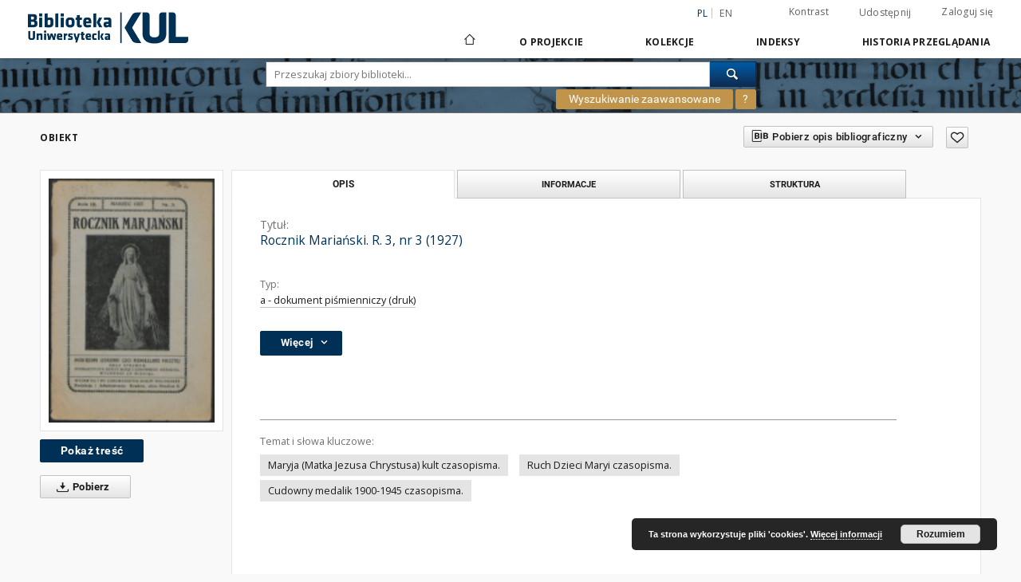

--- FILE ---
content_type: text/html;charset=utf-8
request_url: https://dlibra.kul.pl/dlibra/publication/26158/edition/25062/rocznik-marianski-r-3-nr-3-1927?language=pl
body_size: 158731
content:
<!doctype html>
<html lang="pl">
	<head>
		<script src="https://dlibra.kul.pl/style/dlibra/default/js/script-jquery.min.js" type="text/javascript"></script>

		


<meta charset="utf-8">
<meta http-equiv="X-UA-Compatible" content="IE=edge">
<meta name="viewport" content="width=device-width, initial-scale=1">


<title>Rocznik Mariański. R. 3, nr 3 (1927) - Biblioteka Cyfrowa KUL</title>
<meta name="Description" content="Mies." />

<meta property="og:url"                content="https://dlibra.kul.pl/dlibra/publication/26158/edition/25062/rocznik-marianski-r-3-nr-3-1927?language=pl" />
<meta property="og:type"               content="Object" />
<meta property="og:title"              content="Rocznik Mariański. R. 3, nr 3 (1927) - Biblioteka Cyfrowa KUL" />
<meta property="og:description"        content="Mies." />
<meta property="og:image"              content="https://dlibra.kul.pl/image/edition/thumbnail:docmetadata/25062" />

<link rel="icon" type="image/png" href="https://dlibra.kul.pl/style/common/img/icons/favicon.png" sizes="16x16"> 
<link rel="apple-touch-icon" href="https://dlibra.kul.pl/style/common/img/icons/apple-touch-icon.png">

<link rel="canonical" href="https://dlibra.kul.pl/dlibra/publication/26158/edition/25062?language=pl" />

<link rel="stylesheet" href="https://dlibra.kul.pl/style/dlibra/default/css/libs.css?20200115134643">
<link rel="stylesheet" href="https://dlibra.kul.pl/style/dlibra/default/css/main.css?20200115134643">
<link rel="stylesheet" href="https://dlibra.kul.pl/style/dlibra/default/css/colors.css?20200115134643">
<link rel="stylesheet" href="https://dlibra.kul.pl/style/dlibra/default/css/custom.css?20200115134643">


	    <link rel="search"  type="application/opensearchdescription+xml" href="https://dlibra.kul.pl/KUL_pl.xml"  title="KUL" />

										<link rel="meta" type="application/rdf+xml" href="https://dlibra.kul.pl/dlibra/rdf.xml?type=e&amp;id=25062"/>
	
	<link rel="schema.DC" href="http://purl.org/dc/elements/1.1/" />
	<!--type is "document" for import all tags into zotero-->
	<meta name="DC.type" content="document" />
	<meta name="DC.identifier" content="https://dlibra.kul.pl/publication/26158" />
	
						<meta name="DC.date" content="1927." />
								<meta name="DC.identifier" content="Bibliografia katolickich czasopism religijnych w Polsce 1918-1939 / oprac. i red. Zygmunt Zieli&#324;ski, poz. 693." />
					<meta name="DC.identifier" content="V-3698" />
					<meta name="DC.identifier" content="http://dlibra.kul.pl/Content/25062/26158_V-3698_Rocznik-Marianski--R.pdf" />
								<meta name="DC.subject" content="Maryja (Matka Jezusa Chrystusa) kult czasopisma." />
					<meta name="DC.subject" content="Ruch Dzieci Maryi czasopisma." />
					<meta name="DC.subject" content="Cudowny medalik 1900-1945 czasopisma." />
								<meta name="DC.format" content="application/pdf" />
					<meta name="DC.format" content="23 cm." />
								<meta name="DC.description" content="Krak&oacute;w (Miejsce Piastowe :" />
					<meta name="DC.description" content="pl" />
					<meta name="DC.description" content="Mies." />
					<meta name="DC.description" content="R. 3, nr 3 (1927)" />
								<meta name="DC.language" content="pol" />
								<meta name="DC.source" content="10000 - Biblioteka G&#322;&oacute;wna KUL" />
					<meta name="DC.source" content="10024 - Magazyn - Biblioteka G&#322;&oacute;wna KUL" />
					<meta name="DC.source" content="Biblioteka Uniwersytecka KUL" />
					<meta name="DC.source" content="Biblioteka Uniwersytecka KUL" />
								<meta name="DC.title" content="Rocznik Maria&#324;ski. R. 3, nr 3 (1927)" />
					<meta name="DC.title" content="Rocznik Maria&#324;ski (Cudowny Medalik)" />
					<meta name="DC.title" content="Rocznik Marja&#324;ski" />
								<meta name="DC.type" content="a - dokument pi&#347;mienniczy (druk)" />
								<meta name="DC.relation" content="http://212.182.39.5:8000/search/query?term_1=xx001218845&amp;theme=kul Orygina&#322; drukowany." />
					<meta name="DC.relation" content="oai:dlibra.kul.pl:publication:26158" />
								<meta name="DC.contributor" content="Kurtyka, Pawe&#322; (misjonarz)." />
								<meta name="DC.rights" content="Domena publiczna (Public domain)" />
					<meta name="DC.rights" content="-" />
					<meta name="DC.rights" content="Dost&#281;pne publicznie bez ogranicze&#324; - Domena publiczna" />
								<meta name="DC.publisher" content="Wydaw. Zgromadzenia Ksi&#281;&#380;y Misjonarzy Drukarnia Towarzystwa &quot;Pow&#347;ci&#261;gliwo&#347;&#263; i Praca&quot;)." />
								<meta name="DC.issued" content="1927." />
			
										<meta name="citation_title" content="Rocznik Maria&#324;ski. R. 3, nr 3 (1927)" />
				<meta name="citation_pdf_url" content="http://dlibra.kul.pl/Content/25062/26158_V-3698_Rocznik-Marianski--R.pdf" />
				<meta name="citation_date" content="1927." />
				<meta name="citation_online_date" content="2016/07/15" />
		
							<script>
  (function(i,s,o,g,r,a,m){i['GoogleAnalyticsObject']=r;i[r]=i[r]||function(){
  (i[r].q=i[r].q||[]).push(arguments)},i[r].l=1*new Date();a=s.createElement(o),
  m=s.getElementsByTagName(o)[0];a.async=1;a.src=g;m.parentNode.insertBefore(a,m)
  })(window,document,'script','https://www.google-analytics.com/analytics.js','ga');

  ga('create', 'UA-83939371-1', 'auto');
  ga('send', 'pageview');

</script>


			
							</head>

	<body class="">

		
		<div class="container--main">

			<header class="header--main" tabindex="-1">

  <ul class="skip-links list-unstyled">
    <li><a href="#main-menu" class="inner">Przejdź do menu głównego</a></li>
        <li><a href="#search-form" class="inner">Przejdź do wyszukiwarki</a></li>
        <li><a href="#main-content" class="inner">Przejdź do treści</a></li>
    <li><a href="#footer">Przejdź do stopki</a></li>
  </ul>


	
        
  <div class="container--full">
    <nav class="header--top" id="navigationTop">
      <button class="header__menu-toggle navbar-toggle collapsed visible-xs visible-sm" type="button" data-toggle="collapse" data-target="#navbar-collapse" aria-expanded="false">
        <span class="dlibra-icon-menu"></span>
      </button>
      <ul class="header__list hidden-sm hidden-xs">
									      <li class="header__list-item header__list-item--languages hidden-xs hidden-sm">
      <a class="header__list__link header__list__link--language active" href="/" title="polski">
          pl
      </a>
                        <a class="header__list__link header__list__link--language" href="https://dlibra.kul.pl/dlibra/publication/26158/edition/25062/rocznik-marianski-r-3-nr-3-1927?language=en" title="English">en</a>
                                </li>
      <li class="header__languages-item visible-xs visible-sm">
              <a href="https://dlibra.kul.pl/dlibra/publication/26158/edition/25062/rocznik-marianski-r-3-nr-3-1927?language=en" class="header__languages__link ">en</a>
              <a href="https://dlibra.kul.pl/dlibra/publication/26158/edition/25062/rocznik-marianski-r-3-nr-3-1927?language=pl" class="header__languages__link active">pl</a>
          </li>
  
				        <li class="header__list-item">
          <button class="header__list__link contrast__link" data-contrast="false">
            <span class="dlibra-icon-contrast"></span>
            Kontrast
          </button>
        </li>

        <li class="header__list-item">
          <div class="a2a--header">
            <div class="a2a_kit a2a_kit_size_32 a2a_default_style" data-a2a-url="https://dlibra.kul.pl/dlibra/publication/26158/edition/25062/rocznik-marianski-r-3-nr-3-1927?language=pl">
              <a class="a2a_dd header__list__link" href="https://www.addtoany.com/share">Udostępnij</a>
            </div>
            <script>
               var a2a_config = a2a_config || {};
               a2a_config.onclick = 1;
               a2a_config.locale = "pl";
               a2a_config.color_main = "D7E5ED";
               a2a_config.color_border = "9D9D9D";
               a2a_config.color_link_text = "333333";
               a2a_config.color_link_text_hover = "333333";
               a2a_config.color_bg = "d9d9d9";
               a2a_config.icon_color = "#767676";
							 a2a_config.num_services = 6;
							 a2a_config.prioritize = ["facebook", "wykop", "twitter", "pinterest", "email", "gmail"];
            </script>
            <script async src="//static.addtoany.com/menu/page.js"></script>
          </div>
        </li>
        <li class="header__list-item">
                      <a href="https://dlibra.kul.pl/dlibra/login?refUrl=aHR0cHM6Ly9kbGlicmEua3VsLnBsL2RsaWJyYS9wdWJsaWNhdGlvbi8yNjE1OC9lZGl0aW9uLzI1MDYyL3JvY3puaWstbWFyaWFuc2tpLXItMy1uci0zLTE5Mjc_bGFuZ3VhZ2U9cGw" class="header__list__link" >
              Zaloguj się
            </a>
                  </li>
      </ul>
    </nav>
  </div>
  <div class="navbar menu--desktop" role="navigation">
    <div class="container--full">
      <div class="menu__header">
        <a class="menu__logo" href="https://dlibra.kul.pl">
          <img src="https://dlibra.kul.pl/style/dlibra/default/img/custom-images/logo.png
" title="Biblioteka Cyfrowa KUL" alt="Biblioteka Cyfrowa KUL"/>
        </a>
      </div>
      <div class="menu__collapse" id="navbar-collapse" js-menu>
					<div class="menu__back__container visible-xs visible-sm" js-back-container>
					</div>
          <button class="header__menu-toggle--inner navbar-toggle collapsed visible-xs visible-sm" type="button" data-toggle="collapse" data-target="#navbar-collapse" aria-expanded="false" js-close></button>
          <ul class="header__languages visible-xs visible-sm">
                                <li class="header__list-item header__list-item--languages hidden-xs hidden-sm">
      <a class="header__list__link header__list__link--language active" href="/" title="polski">
          pl
      </a>
                        <a class="header__list__link header__list__link--language" href="https://dlibra.kul.pl/dlibra/publication/26158/edition/25062/rocznik-marianski-r-3-nr-3-1927?language=en" title="English">en</a>
                                </li>
      <li class="header__languages-item visible-xs visible-sm">
              <a href="https://dlibra.kul.pl/dlibra/publication/26158/edition/25062/rocznik-marianski-r-3-nr-3-1927?language=en" class="header__languages__link ">en</a>
              <a href="https://dlibra.kul.pl/dlibra/publication/26158/edition/25062/rocznik-marianski-r-3-nr-3-1927?language=pl" class="header__languages__link active">pl</a>
          </li>
  
                      </ul>
          <div class="header__user visible-xs visible-sm">
                          <a href="https://dlibra.kul.pl/dlibra/login" class="header__user__link pull-left">
                Zaloguj się
              </a>
							<a href="" class="header__user__link contrast__link" data-contrast="false">
								<span class="dlibra-icon-contrast"></span>
								Kontrast
							</a>
              <div class="a2a--header header__user__a2a">
		            <div class="a2a_kit a2a_kit_size_32 a2a_default_style">
		              <a class="a2a_dd header__user__link" href="https://www.addtoany.com/share">Udostępnij</a>
		            </div>
		            <script>
		               var a2a_config = a2a_config || {};
		               a2a_config.onclick = 1;
		               a2a_config.locale = "pl";
									 a2a_config.num_services = 6;
									 a2a_config.prioritize = ["facebook", "wykop", "twitter", "pinterest", "email", "gmail"];
		            </script>
		            <script async src="//static.addtoany.com/menu/page.js"></script>
		          </div>
                      </div>
          <button class="menu__back hidden" js-back>
            <span class="dlibra-icon-chevron-left"></span>
            Powrót
          </button>
          <ul class="menu__nav nav">
            <li class=" hidden-xs hidden-sm">
              <a href="https://dlibra.kul.pl" class="home" title="Strona główna">
                <span class="dlibra-icon-home"></span>
              </a>
            </li>
                           	
						<li>
				<a href="#" class="dropdown-toggle hidden-xs hidden-sm" data-toggle="dropdown" js-section js-section-text>
					O Projekcie
				</a>
				<a href="#" class="dropdown-toggle visible-xs visible-sm" data-toggle="dropdown" js-section js-section-text tabindex="-1">
					O Projekcie
				</a>
				<button class="dlibra-icon-chevron-right visible-xs visible-sm dropdown-toggle dropdown-icon" title="Rozwiń/zwiń listę obiektów"></button>
					<ul class="dropdown-menu pull-right">

		<li class="visible-xs header__current" js-current>
			<span class="dlibra-icon-chevron-right"></span>
		</li>
									<li>
															<a href="https://dlibra.kul.pl/dlibra/pubstats" class="menu__nav--no-dropdown">
							Statystyki
														</a>
				</li>
												<li>
																					<a href="https://dlibra.kul.pl/dlibra/contact" class="menu__nav--no-dropdown">
							Kontakt
														</a>
				</li>
						</ul>
				</li>
			



                           
  <li class="">
    <a href="#" class="dropdown-toggle hidden-xs hidden-sm" data-toggle="dropdown"  js-section js-section-text>
      Kolekcje
    </a>
    <a href="#" class="dropdown-toggle visible-xs visible-sm" data-toggle="dropdown"  js-section js-section-text tabindex="-1">
      Kolekcje
    </a>
    <button class="dlibra-icon-chevron-right visible-xs visible-sm dropdown-toggle dropdown-icon" title="Rozwiń/zwiń listę obiektów"></button>
    <ul class="dropdown-menu pull-right">
      <li class="visible-xs visible-sm header__current" js-current>
        <span class="dlibra-icon-chevron-right"></span>
      </li>
            	
            	<li>
				<button class="dlibra-icon-circle-plus hidden-xs hidden-sm dropdown-toggle dropdown-icon" title="Rozwiń/zwiń listę obiektów"></button>
		<a href="https://dlibra.kul.pl/dlibra/collectiondescription/36" js-section-text>
			Dziedzictwo Kulturowe
		</a>
		<button class="dlibra-icon-chevron-right visible-xs visible-sm dropdown-toggle dropdown-icon" title="Rozwiń/zwiń listę obiektów"></button>
		<ul class="dropdown-menu">
			<li class="visible-xs visible-sm header__current" js-current>
				<span class="dlibra-icon-chevron-right"></span>
			</li>
							<li>
				<button class="dlibra-icon-circle-plus hidden-xs hidden-sm dropdown-toggle dropdown-icon" title="Rozwiń/zwiń listę obiektów"></button>
		<a href="https://dlibra.kul.pl/dlibra/collectiondescription/44" js-section-text>
			Zbiory specjalne
		</a>
		<button class="dlibra-icon-chevron-right visible-xs visible-sm dropdown-toggle dropdown-icon" title="Rozwiń/zwiń listę obiektów"></button>
		<ul class="dropdown-menu">
			<li class="visible-xs visible-sm header__current" js-current>
				<span class="dlibra-icon-chevron-right"></span>
			</li>
							<li>
				<button class="dlibra-icon-circle-plus hidden-xs hidden-sm dropdown-toggle dropdown-icon" title="Rozwiń/zwiń listę obiektów"></button>
		<a href="https://dlibra.kul.pl/dlibra/collectiondescription/45" js-section-text>
			Rękopisy
		</a>
		<button class="dlibra-icon-chevron-right visible-xs visible-sm dropdown-toggle dropdown-icon" title="Rozwiń/zwiń listę obiektów"></button>
		<ul class="dropdown-menu">
			<li class="visible-xs visible-sm header__current" js-current>
				<span class="dlibra-icon-chevron-right"></span>
			</li>
							<li>
				<a href="https://dlibra.kul.pl/dlibra/collectiondescription/379" class="menu__nav--no-dropdown">
			Starosłowiańskie rękopisy liturgiczne
		</a>
	</li>
							<li>
				<a href="https://dlibra.kul.pl/dlibra/collectiondescription/402" class="menu__nav--no-dropdown">
			Jan Stanisław Łoś (1890–1974)
		</a>
	</li>
					</ul>
	</li>
							<li>
				<a href="https://dlibra.kul.pl/dlibra/collectiondescription/403" class="menu__nav--no-dropdown">
			Inkunabuły
		</a>
	</li>
							<li>
				<a href="https://dlibra.kul.pl/dlibra/collectiondescription/46" class="menu__nav--no-dropdown">
			Stare druki - Polonica XVI w.
		</a>
	</li>
							<li>
				<a href="https://dlibra.kul.pl/dlibra/collectiondescription/64" class="menu__nav--no-dropdown">
			Stare Druki - Polonica XVII w.
		</a>
	</li>
							<li>
				<a href="https://dlibra.kul.pl/dlibra/collectiondescription/47" class="menu__nav--no-dropdown">
			Stare druki – Polonica XVIII w.
		</a>
	</li>
							<li>
				<a href="https://dlibra.kul.pl/dlibra/collectiondescription/181" class="menu__nav--no-dropdown">
			Stare druki - druki obce XVI w
		</a>
	</li>
							<li>
				<a href="https://dlibra.kul.pl/dlibra/collectiondescription/323" class="menu__nav--no-dropdown">
			Stare druki - druki obce XVII w.
		</a>
	</li>
							<li>
				<a href="https://dlibra.kul.pl/dlibra/collectiondescription/324" class="menu__nav--no-dropdown">
			Stare druki - druki obce XVIII w.
		</a>
	</li>
							<li>
				<a href="https://dlibra.kul.pl/dlibra/collectiondescription/65" class="menu__nav--no-dropdown">
			Maciej Kazimierz Sarbiewski
		</a>
	</li>
							<li>
				<a href="https://dlibra.kul.pl/dlibra/collectiondescription/92" class="menu__nav--no-dropdown">
			Mowy polityczne
		</a>
	</li>
							<li>
				<button class="dlibra-icon-circle-plus hidden-xs hidden-sm dropdown-toggle dropdown-icon" title="Rozwiń/zwiń listę obiektów"></button>
		<a href="https://dlibra.kul.pl/dlibra/collectiondescription/48" js-section-text>
			Zbiory graficzne
		</a>
		<button class="dlibra-icon-chevron-right visible-xs visible-sm dropdown-toggle dropdown-icon" title="Rozwiń/zwiń listę obiektów"></button>
		<ul class="dropdown-menu">
			<li class="visible-xs visible-sm header__current" js-current>
				<span class="dlibra-icon-chevron-right"></span>
			</li>
							<li>
				<a href="https://dlibra.kul.pl/dlibra/collectiondescription/260" class="menu__nav--no-dropdown">
			Grafiki
		</a>
	</li>
							<li>
				<a href="https://dlibra.kul.pl/dlibra/collectiondescription/259" class="menu__nav--no-dropdown">
			Albumy
		</a>
	</li>
							<li>
				<a href="https://dlibra.kul.pl/dlibra/collectiondescription/267" class="menu__nav--no-dropdown">
			Fotografie
		</a>
	</li>
							<li>
				<a href="https://dlibra.kul.pl/dlibra/collectiondescription/74" class="menu__nav--no-dropdown">
			Obrazki religijne
		</a>
	</li>
							<li>
				<a href="https://dlibra.kul.pl/dlibra/collectiondescription/258" class="menu__nav--no-dropdown">
			Orient
		</a>
	</li>
							<li>
				<a href="https://dlibra.kul.pl/dlibra/collectiondescription/261" class="menu__nav--no-dropdown">
			Pocztówki
		</a>
	</li>
							<li>
				<a href="https://dlibra.kul.pl/dlibra/collectiondescription/266" class="menu__nav--no-dropdown">
			Ekslibrisy
		</a>
	</li>
					</ul>
	</li>
							<li>
				<a href="https://dlibra.kul.pl/dlibra/collectiondescription/49" class="menu__nav--no-dropdown">
			Zbiory kartograficzne
		</a>
	</li>
							<li>
				<button class="dlibra-icon-circle-plus hidden-xs hidden-sm dropdown-toggle dropdown-icon" title="Rozwiń/zwiń listę obiektów"></button>
		<a href="https://dlibra.kul.pl/dlibra/collectiondescription/50" js-section-text>
			Zbiory muzyczne
		</a>
		<button class="dlibra-icon-chevron-right visible-xs visible-sm dropdown-toggle dropdown-icon" title="Rozwiń/zwiń listę obiektów"></button>
		<ul class="dropdown-menu">
			<li class="visible-xs visible-sm header__current" js-current>
				<span class="dlibra-icon-chevron-right"></span>
			</li>
							<li>
				<a href="https://dlibra.kul.pl/dlibra/collectiondescription/57" class="menu__nav--no-dropdown">
			Bibliotheca Rudolphina
		</a>
	</li>
					</ul>
	</li>
					</ul>
	</li>
							<li>
				<a href="https://dlibra.kul.pl/dlibra/collectiondescription/42" class="menu__nav--no-dropdown">
			Książki (do 1945 r.)
		</a>
	</li>
							<li>
				<button class="dlibra-icon-circle-plus hidden-xs hidden-sm dropdown-toggle dropdown-icon" title="Rozwiń/zwiń listę obiektów"></button>
		<a href="https://dlibra.kul.pl/dlibra/collectiondescription/37" js-section-text>
			Czasopisma
		</a>
		<button class="dlibra-icon-chevron-right visible-xs visible-sm dropdown-toggle dropdown-icon" title="Rozwiń/zwiń listę obiektów"></button>
		<ul class="dropdown-menu">
			<li class="visible-xs visible-sm header__current" js-current>
				<span class="dlibra-icon-chevron-right"></span>
			</li>
							<li>
				<a href="https://dlibra.kul.pl/dlibra/collectiondescription/55" class="menu__nav--no-dropdown">
			Czasopisma
		</a>
	</li>
							<li>
				<a href="https://dlibra.kul.pl/dlibra/collectiondescription/38" class="menu__nav--no-dropdown">
			Czasopisma - Rosja carska
		</a>
	</li>
							<li>
				<a href="https://dlibra.kul.pl/dlibra/collectiondescription/39" class="menu__nav--no-dropdown">
			Czasopisma drugiego obiegu i emigracyjne
		</a>
	</li>
							<li>
				<a href="https://dlibra.kul.pl/dlibra/collectiondescription/40" class="menu__nav--no-dropdown">
			Schematyzmy
		</a>
	</li>
							<li>
				<a href="https://dlibra.kul.pl/dlibra/collectiondescription/75" class="menu__nav--no-dropdown">
			Kalendarze liturgiczne
		</a>
	</li>
							<li>
				<a href="https://dlibra.kul.pl/dlibra/collectiondescription/408" class="menu__nav--no-dropdown">
			Żydowskie wydawnictwa periodyczne
		</a>
	</li>
					</ul>
	</li>
							<li>
				<a href="https://dlibra.kul.pl/dlibra/collectiondescription/41" class="menu__nav--no-dropdown">
			Dokumenty życia społecznego
		</a>
	</li>
							<li>
				<a href="https://dlibra.kul.pl/dlibra/collectiondescription/43" class="menu__nav--no-dropdown">
			Teologia
		</a>
	</li>
							<li>
				<button class="dlibra-icon-circle-plus hidden-xs hidden-sm dropdown-toggle dropdown-icon" title="Rozwiń/zwiń listę obiektów"></button>
		<a href="https://dlibra.kul.pl/dlibra/collectiondescription/51" js-section-text>
			Regionalia
		</a>
		<button class="dlibra-icon-chevron-right visible-xs visible-sm dropdown-toggle dropdown-icon" title="Rozwiń/zwiń listę obiektów"></button>
		<ul class="dropdown-menu">
			<li class="visible-xs visible-sm header__current" js-current>
				<span class="dlibra-icon-chevron-right"></span>
			</li>
							<li>
				<a href="https://dlibra.kul.pl/dlibra/collectiondescription/52" class="menu__nav--no-dropdown">
			Lubliniana
		</a>
	</li>
							<li>
				<a href="https://dlibra.kul.pl/dlibra/collectiondescription/53" class="menu__nav--no-dropdown">
			Kresy  Wschodnie
		</a>
	</li>
					</ul>
	</li>
							<li>
				<a href="https://dlibra.kul.pl/dlibra/collectiondescription/365" class="menu__nav--no-dropdown">
			Adam Mickiewicz
		</a>
	</li>
							<li>
				<a href="https://dlibra.kul.pl/dlibra/collectiondescription/374" class="menu__nav--no-dropdown">
			Benedykt XVI
		</a>
	</li>
					</ul>
	</li>
            	<li>
				<button class="dlibra-icon-circle-plus hidden-xs hidden-sm dropdown-toggle dropdown-icon" title="Rozwiń/zwiń listę obiektów"></button>
		<a href="https://dlibra.kul.pl/dlibra/collectiondescription/179" js-section-text>
			Skarby Biblioteki
		</a>
		<button class="dlibra-icon-chevron-right visible-xs visible-sm dropdown-toggle dropdown-icon" title="Rozwiń/zwiń listę obiektów"></button>
		<ul class="dropdown-menu">
			<li class="visible-xs visible-sm header__current" js-current>
				<span class="dlibra-icon-chevron-right"></span>
			</li>
							<li>
				<button class="dlibra-icon-circle-plus hidden-xs hidden-sm dropdown-toggle dropdown-icon" title="Rozwiń/zwiń listę obiektów"></button>
		<a href="https://dlibra.kul.pl/dlibra/collectiondescription/234" js-section-text>
			Rękopisy
		</a>
		<button class="dlibra-icon-chevron-right visible-xs visible-sm dropdown-toggle dropdown-icon" title="Rozwiń/zwiń listę obiektów"></button>
		<ul class="dropdown-menu">
			<li class="visible-xs visible-sm header__current" js-current>
				<span class="dlibra-icon-chevron-right"></span>
			</li>
							<li>
				<a href="https://dlibra.kul.pl/dlibra/collectiondescription/262" class="menu__nav--no-dropdown">
			Kodeksy
		</a>
	</li>
							<li>
				<a href="https://dlibra.kul.pl/dlibra/collectiondescription/240" class="menu__nav--no-dropdown">
			Dyplomy
		</a>
	</li>
							<li>
				<a href="https://dlibra.kul.pl/dlibra/collectiondescription/241" class="menu__nav--no-dropdown">
			Archiwum ks. rektora Idziego Radziszewskiego
		</a>
	</li>
					</ul>
	</li>
							<li>
				<button class="dlibra-icon-circle-plus hidden-xs hidden-sm dropdown-toggle dropdown-icon" title="Rozwiń/zwiń listę obiektów"></button>
		<a href="https://dlibra.kul.pl/dlibra/collectiondescription/235" js-section-text>
			Stare druki
		</a>
		<button class="dlibra-icon-chevron-right visible-xs visible-sm dropdown-toggle dropdown-icon" title="Rozwiń/zwiń listę obiektów"></button>
		<ul class="dropdown-menu">
			<li class="visible-xs visible-sm header__current" js-current>
				<span class="dlibra-icon-chevron-right"></span>
			</li>
							<li>
				<a href="https://dlibra.kul.pl/dlibra/collectiondescription/242" class="menu__nav--no-dropdown">
			Inkunabuły
		</a>
	</li>
							<li>
				<a href="https://dlibra.kul.pl/dlibra/collectiondescription/263" class="menu__nav--no-dropdown">
			Stare druki XVI-XVIII w. 
		</a>
	</li>
							<li>
				<a href="https://dlibra.kul.pl/dlibra/collectiondescription/243" class="menu__nav--no-dropdown">
			Superekslibrisy królewskie
		</a>
	</li>
							<li>
				<a href="https://dlibra.kul.pl/dlibra/collectiondescription/244" class="menu__nav--no-dropdown">
			Polonica cyrylickie
		</a>
	</li>
							<li>
				<a href="https://dlibra.kul.pl/dlibra/collectiondescription/245" class="menu__nav--no-dropdown">
			Elzewiry
		</a>
	</li>
					</ul>
	</li>
							<li>
				<button class="dlibra-icon-circle-plus hidden-xs hidden-sm dropdown-toggle dropdown-icon" title="Rozwiń/zwiń listę obiektów"></button>
		<a href="https://dlibra.kul.pl/dlibra/collectiondescription/236" js-section-text>
			Zbiory graficzne
		</a>
		<button class="dlibra-icon-chevron-right visible-xs visible-sm dropdown-toggle dropdown-icon" title="Rozwiń/zwiń listę obiektów"></button>
		<ul class="dropdown-menu">
			<li class="visible-xs visible-sm header__current" js-current>
				<span class="dlibra-icon-chevron-right"></span>
			</li>
							<li>
				<a href="https://dlibra.kul.pl/dlibra/collectiondescription/246" class="menu__nav--no-dropdown">
			Grafika
		</a>
	</li>
							<li>
				<a href="https://dlibra.kul.pl/dlibra/collectiondescription/247" class="menu__nav--no-dropdown">
			Fotografia
		</a>
	</li>
							<li>
				<a href="https://dlibra.kul.pl/dlibra/collectiondescription/248" class="menu__nav--no-dropdown">
			Ekslibrisy
		</a>
	</li>
							<li>
				<a href="https://dlibra.kul.pl/dlibra/collectiondescription/249" class="menu__nav--no-dropdown">
			Obrazki religijne
		</a>
	</li>
							<li>
				<a href="https://dlibra.kul.pl/dlibra/collectiondescription/250" class="menu__nav--no-dropdown">
			Pocztówki patriotyczne
		</a>
	</li>
							<li>
				<a href="https://dlibra.kul.pl/dlibra/collectiondescription/251" class="menu__nav--no-dropdown">
			Znaczki kwestarskie
		</a>
	</li>
					</ul>
	</li>
							<li>
				<button class="dlibra-icon-circle-plus hidden-xs hidden-sm dropdown-toggle dropdown-icon" title="Rozwiń/zwiń listę obiektów"></button>
		<a href="https://dlibra.kul.pl/dlibra/collectiondescription/237" js-section-text>
			Zbiory kartograficzne
		</a>
		<button class="dlibra-icon-chevron-right visible-xs visible-sm dropdown-toggle dropdown-icon" title="Rozwiń/zwiń listę obiektów"></button>
		<ul class="dropdown-menu">
			<li class="visible-xs visible-sm header__current" js-current>
				<span class="dlibra-icon-chevron-right"></span>
			</li>
							<li>
				<a href="https://dlibra.kul.pl/dlibra/collectiondescription/264" class="menu__nav--no-dropdown">
			Mapy, atlasy
		</a>
	</li>
							<li>
				<a href="https://dlibra.kul.pl/dlibra/collectiondescription/252" class="menu__nav--no-dropdown">
			Atlasy sztuczne
		</a>
	</li>
							<li>
				<a href="https://dlibra.kul.pl/dlibra/collectiondescription/253" class="menu__nav--no-dropdown">
			Mapy satyryczno-propagandowe
		</a>
	</li>
					</ul>
	</li>
							<li>
				<button class="dlibra-icon-circle-plus hidden-xs hidden-sm dropdown-toggle dropdown-icon" title="Rozwiń/zwiń listę obiektów"></button>
		<a href="https://dlibra.kul.pl/dlibra/collectiondescription/238" js-section-text>
			Zbiory muzyczne
		</a>
		<button class="dlibra-icon-chevron-right visible-xs visible-sm dropdown-toggle dropdown-icon" title="Rozwiń/zwiń listę obiektów"></button>
		<ul class="dropdown-menu">
			<li class="visible-xs visible-sm header__current" js-current>
				<span class="dlibra-icon-chevron-right"></span>
			</li>
							<li>
				<a href="https://dlibra.kul.pl/dlibra/collectiondescription/265" class="menu__nav--no-dropdown">
			Rękopisy i druki muzyczne
		</a>
	</li>
							<li>
				<a href="https://dlibra.kul.pl/dlibra/collectiondescription/254" class="menu__nav--no-dropdown">
			Bibliotheca Rudolphina
		</a>
	</li>
					</ul>
	</li>
							<li>
				<button class="dlibra-icon-circle-plus hidden-xs hidden-sm dropdown-toggle dropdown-icon" title="Rozwiń/zwiń listę obiektów"></button>
		<a href="https://dlibra.kul.pl/dlibra/collectiondescription/239" js-section-text>
			Czasopisma "drugiego obiegu"
		</a>
		<button class="dlibra-icon-chevron-right visible-xs visible-sm dropdown-toggle dropdown-icon" title="Rozwiń/zwiń listę obiektów"></button>
		<ul class="dropdown-menu">
			<li class="visible-xs visible-sm header__current" js-current>
				<span class="dlibra-icon-chevron-right"></span>
			</li>
							<li>
				<a href="https://dlibra.kul.pl/dlibra/collectiondescription/255" class="menu__nav--no-dropdown">
			"KUL-ier"
		</a>
	</li>
							<li>
				<a href="https://dlibra.kul.pl/dlibra/collectiondescription/256" class="menu__nav--no-dropdown">
			"Zapis"
		</a>
	</li>
							<li>
				<a href="https://dlibra.kul.pl/dlibra/collectiondescription/257" class="menu__nav--no-dropdown">
			"Marginalia"
		</a>
	</li>
					</ul>
	</li>
					</ul>
	</li>
            	<li>
				<button class="dlibra-icon-circle-plus hidden-xs hidden-sm dropdown-toggle dropdown-icon" title="Rozwiń/zwiń listę obiektów"></button>
		<a href="https://dlibra.kul.pl/dlibra/collectiondescription/138" js-section-text>
			Jubileusz 100-lecia KUL
		</a>
		<button class="dlibra-icon-chevron-right visible-xs visible-sm dropdown-toggle dropdown-icon" title="Rozwiń/zwiń listę obiektów"></button>
		<ul class="dropdown-menu">
			<li class="visible-xs visible-sm header__current" js-current>
				<span class="dlibra-icon-chevron-right"></span>
			</li>
							<li>
				<a href="https://dlibra.kul.pl/dlibra/collectiondescription/139" class="menu__nav--no-dropdown">
			Książki
		</a>
	</li>
							<li>
				<button class="dlibra-icon-circle-plus hidden-xs hidden-sm dropdown-toggle dropdown-icon" title="Rozwiń/zwiń listę obiektów"></button>
		<a href="https://dlibra.kul.pl/dlibra/collectiondescription/140" js-section-text>
			Czasopisma
		</a>
		<button class="dlibra-icon-chevron-right visible-xs visible-sm dropdown-toggle dropdown-icon" title="Rozwiń/zwiń listę obiektów"></button>
		<ul class="dropdown-menu">
			<li class="visible-xs visible-sm header__current" js-current>
				<span class="dlibra-icon-chevron-right"></span>
			</li>
							<li>
				<a href="https://dlibra.kul.pl/dlibra/collectiondescription/144" class="menu__nav--no-dropdown">
			Wycinki prasowe 1918-1937
		</a>
	</li>
					</ul>
	</li>
							<li>
				<button class="dlibra-icon-circle-plus hidden-xs hidden-sm dropdown-toggle dropdown-icon" title="Rozwiń/zwiń listę obiektów"></button>
		<a href="https://dlibra.kul.pl/dlibra/collectiondescription/141" js-section-text>
			Fotografie
		</a>
		<button class="dlibra-icon-chevron-right visible-xs visible-sm dropdown-toggle dropdown-icon" title="Rozwiń/zwiń listę obiektów"></button>
		<ul class="dropdown-menu">
			<li class="visible-xs visible-sm header__current" js-current>
				<span class="dlibra-icon-chevron-right"></span>
			</li>
							<li>
				<button class="dlibra-icon-circle-plus hidden-xs hidden-sm dropdown-toggle dropdown-icon" title="Rozwiń/zwiń listę obiektów"></button>
		<a href="https://dlibra.kul.pl/dlibra/collectiondescription/146" js-section-text>
			Albumy archiwalne KUL
		</a>
		<button class="dlibra-icon-chevron-right visible-xs visible-sm dropdown-toggle dropdown-icon" title="Rozwiń/zwiń listę obiektów"></button>
		<ul class="dropdown-menu">
			<li class="visible-xs visible-sm header__current" js-current>
				<span class="dlibra-icon-chevron-right"></span>
			</li>
							<li>
				<a href="https://dlibra.kul.pl/dlibra/collectiondescription/153" class="menu__nav--no-dropdown">
			Album archiwalny nr 4
		</a>
	</li>
							<li>
				<a href="https://dlibra.kul.pl/dlibra/collectiondescription/154" class="menu__nav--no-dropdown">
			Album archiwalny nr 5
		</a>
	</li>
							<li>
				<a href="https://dlibra.kul.pl/dlibra/collectiondescription/147" class="menu__nav--no-dropdown">
			Album archiwalny nr 6
		</a>
	</li>
							<li>
				<a href="https://dlibra.kul.pl/dlibra/collectiondescription/148" class="menu__nav--no-dropdown">
			Album archiwalny nr 8
		</a>
	</li>
							<li>
				<a href="https://dlibra.kul.pl/dlibra/collectiondescription/155" class="menu__nav--no-dropdown">
			Album archiwalny nr 9
		</a>
	</li>
							<li>
				<a href="https://dlibra.kul.pl/dlibra/collectiondescription/156" class="menu__nav--no-dropdown">
			Album archiwalny nr 10
		</a>
	</li>
							<li>
				<a href="https://dlibra.kul.pl/dlibra/collectiondescription/157" class="menu__nav--no-dropdown">
			Album archiwalny nr 12
		</a>
	</li>
							<li>
				<a href="https://dlibra.kul.pl/dlibra/collectiondescription/158" class="menu__nav--no-dropdown">
			Album archiwalny nr 13
		</a>
	</li>
							<li>
				<a href="https://dlibra.kul.pl/dlibra/collectiondescription/159" class="menu__nav--no-dropdown">
			Album archiwalny nr 14
		</a>
	</li>
							<li>
				<a href="https://dlibra.kul.pl/dlibra/collectiondescription/160" class="menu__nav--no-dropdown">
			Album archiwalny nr 16
		</a>
	</li>
							<li>
				<a href="https://dlibra.kul.pl/dlibra/collectiondescription/161" class="menu__nav--no-dropdown">
			Album archiwalny nr 17
		</a>
	</li>
							<li>
				<a href="https://dlibra.kul.pl/dlibra/collectiondescription/162" class="menu__nav--no-dropdown">
			Album archiwalny nr 18
		</a>
	</li>
							<li>
				<a href="https://dlibra.kul.pl/dlibra/collectiondescription/149" class="menu__nav--no-dropdown">
			Album archiwalny nr 20
		</a>
	</li>
							<li>
				<a href="https://dlibra.kul.pl/dlibra/collectiondescription/150" class="menu__nav--no-dropdown">
			Album archiwalny nr 21
		</a>
	</li>
							<li>
				<a href="https://dlibra.kul.pl/dlibra/collectiondescription/151" class="menu__nav--no-dropdown">
			Album archiwalny nr 22
		</a>
	</li>
							<li>
				<a href="https://dlibra.kul.pl/dlibra/collectiondescription/152" class="menu__nav--no-dropdown">
			Album archiwalny nr 23
		</a>
	</li>
							<li>
				<a href="https://dlibra.kul.pl/dlibra/collectiondescription/163" class="menu__nav--no-dropdown">
			Album archiwalny V Akademickie Igrzyska Sportowe
		</a>
	</li>
							<li>
				<a href="https://dlibra.kul.pl/dlibra/collectiondescription/164" class="menu__nav--no-dropdown">
			Album archiwalny 1964
		</a>
	</li>
							<li>
				<a href="https://dlibra.kul.pl/dlibra/collectiondescription/165" class="menu__nav--no-dropdown">
			Album archiwalny KUL 1918-58
		</a>
	</li>
					</ul>
	</li>
							<li>
				<a href="https://dlibra.kul.pl/dlibra/collectiondescription/143" class="menu__nav--no-dropdown">
			Dar Beaty Maciejkowskiej-Poniatowskiej
		</a>
	</li>
					</ul>
	</li>
							<li>
				<a href="https://dlibra.kul.pl/dlibra/collectiondescription/142" class="menu__nav--no-dropdown">
			Dokumenty
		</a>
	</li>
					</ul>
	</li>
            	<li>
				<button class="dlibra-icon-circle-plus hidden-xs hidden-sm dropdown-toggle dropdown-icon" title="Rozwiń/zwiń listę obiektów"></button>
		<a href="https://dlibra.kul.pl/dlibra/collectiondescription/178" js-section-text>
			Jan Paweł II
		</a>
		<button class="dlibra-icon-chevron-right visible-xs visible-sm dropdown-toggle dropdown-icon" title="Rozwiń/zwiń listę obiektów"></button>
		<ul class="dropdown-menu">
			<li class="visible-xs visible-sm header__current" js-current>
				<span class="dlibra-icon-chevron-right"></span>
			</li>
							<li>
				<a href="https://dlibra.kul.pl/dlibra/collectiondescription/268" class="menu__nav--no-dropdown">
			Fotografie
		</a>
	</li>
							<li>
				<a href="https://dlibra.kul.pl/dlibra/collectiondescription/372" class="menu__nav--no-dropdown">
			Publikacje
		</a>
	</li>
							<li>
				<a href="https://dlibra.kul.pl/dlibra/collectiondescription/373" class="menu__nav--no-dropdown">
			Varia
		</a>
	</li>
					</ul>
	</li>
            	<li>
				<button class="dlibra-icon-circle-plus hidden-xs hidden-sm dropdown-toggle dropdown-icon" title="Rozwiń/zwiń listę obiektów"></button>
		<a href="https://dlibra.kul.pl/dlibra/collectiondescription/351" js-section-text>
			Ks. Idzi Radziszewski
		</a>
		<button class="dlibra-icon-chevron-right visible-xs visible-sm dropdown-toggle dropdown-icon" title="Rozwiń/zwiń listę obiektów"></button>
		<ul class="dropdown-menu">
			<li class="visible-xs visible-sm header__current" js-current>
				<span class="dlibra-icon-chevron-right"></span>
			</li>
							<li>
				<a href="https://dlibra.kul.pl/dlibra/collectiondescription/352" class="menu__nav--no-dropdown">
			Fotografie
		</a>
	</li>
							<li>
				<a href="https://dlibra.kul.pl/dlibra/collectiondescription/353" class="menu__nav--no-dropdown">
			Rękopisy
		</a>
	</li>
							<li>
				<a href="https://dlibra.kul.pl/dlibra/collectiondescription/354" class="menu__nav--no-dropdown">
			Wykłady
		</a>
	</li>
							<li>
				<a href="https://dlibra.kul.pl/dlibra/collectiondescription/355" class="menu__nav--no-dropdown">
			Książki
		</a>
	</li>
					</ul>
	</li>
            	<li>
				<button class="dlibra-icon-circle-plus hidden-xs hidden-sm dropdown-toggle dropdown-icon" title="Rozwiń/zwiń listę obiektów"></button>
		<a href="https://dlibra.kul.pl/dlibra/collectiondescription/319" js-section-text>
			kard. Stefan Wyszyński
		</a>
		<button class="dlibra-icon-chevron-right visible-xs visible-sm dropdown-toggle dropdown-icon" title="Rozwiń/zwiń listę obiektów"></button>
		<ul class="dropdown-menu">
			<li class="visible-xs visible-sm header__current" js-current>
				<span class="dlibra-icon-chevron-right"></span>
			</li>
							<li>
				<a href="https://dlibra.kul.pl/dlibra/collectiondescription/320" class="menu__nav--no-dropdown">
			Fotografie
		</a>
	</li>
							<li>
				<a href="https://dlibra.kul.pl/dlibra/collectiondescription/321" class="menu__nav--no-dropdown">
			Materiały piśmiennicze
		</a>
	</li>
					</ul>
	</li>
            	<li>
				<button class="dlibra-icon-circle-plus hidden-xs hidden-sm dropdown-toggle dropdown-icon" title="Rozwiń/zwiń listę obiektów"></button>
		<a href="https://dlibra.kul.pl/dlibra/collectiondescription/98" js-section-text>
			Lubelska Szkoła Filozoficzna
		</a>
		<button class="dlibra-icon-chevron-right visible-xs visible-sm dropdown-toggle dropdown-icon" title="Rozwiń/zwiń listę obiektów"></button>
		<ul class="dropdown-menu">
			<li class="visible-xs visible-sm header__current" js-current>
				<span class="dlibra-icon-chevron-right"></span>
			</li>
							<li>
				<a href="https://dlibra.kul.pl/dlibra/collectiondescription/168" class="menu__nav--no-dropdown">
			Adamczyk Stanisław
		</a>
	</li>
							<li>
				<a href="https://dlibra.kul.pl/dlibra/collectiondescription/169" class="menu__nav--no-dropdown">
			Bednarski Feliks
		</a>
	</li>
							<li>
				<a href="https://dlibra.kul.pl/dlibra/collectiondescription/99" class="menu__nav--no-dropdown">
			Borkowski Ludwik
		</a>
	</li>
							<li>
				<a href="https://dlibra.kul.pl/dlibra/collectiondescription/100" class="menu__nav--no-dropdown">
			Bronk Andrzej
		</a>
	</li>
							<li>
				<a href="https://dlibra.kul.pl/dlibra/collectiondescription/101" class="menu__nav--no-dropdown">
			Buczek Anna
		</a>
	</li>
							<li>
				<a href="https://dlibra.kul.pl/dlibra/collectiondescription/102" class="menu__nav--no-dropdown">
			Chudy Wojciech
		</a>
	</li>
							<li>
				<a href="https://dlibra.kul.pl/dlibra/collectiondescription/103" class="menu__nav--no-dropdown">
			Ciszewski Marian
		</a>
	</li>
							<li>
				<a href="https://dlibra.kul.pl/dlibra/collectiondescription/104" class="menu__nav--no-dropdown">
			Cyboran Leon
		</a>
	</li>
							<li>
				<a href="https://dlibra.kul.pl/dlibra/collectiondescription/105" class="menu__nav--no-dropdown">
			Czerkawski Jan
		</a>
	</li>
							<li>
				<a href="https://dlibra.kul.pl/dlibra/collectiondescription/106" class="menu__nav--no-dropdown">
			Gałkowski Jerzy
		</a>
	</li>
							<li>
				<a href="https://dlibra.kul.pl/dlibra/collectiondescription/170" class="menu__nav--no-dropdown">
			Gogacz Mieczysław
		</a>
	</li>
							<li>
				<a href="https://dlibra.kul.pl/dlibra/collectiondescription/107" class="menu__nav--no-dropdown">
			Hajduk Zygmunt
		</a>
	</li>
							<li>
				<a href="https://dlibra.kul.pl/dlibra/collectiondescription/108" class="menu__nav--no-dropdown">
			Herbut Józef
		</a>
	</li>
							<li>
				<a href="https://dlibra.kul.pl/dlibra/collectiondescription/109" class="menu__nav--no-dropdown">
			Iwanicki Józef
		</a>
	</li>
							<li>
				<a href="https://dlibra.kul.pl/dlibra/collectiondescription/110" class="menu__nav--no-dropdown">
			Kalinowski Jerzy
		</a>
	</li>
							<li>
				<a href="https://dlibra.kul.pl/dlibra/collectiondescription/111" class="menu__nav--no-dropdown">
			Kamiński Stanisław
		</a>
	</li>
							<li>
				<a href="https://dlibra.kul.pl/dlibra/collectiondescription/112" class="menu__nav--no-dropdown">
			Kiczuk Stanisław
		</a>
	</li>
							<li>
				<a href="https://dlibra.kul.pl/dlibra/collectiondescription/113" class="menu__nav--no-dropdown">
			Kiereś Henryk
		</a>
	</li>
							<li>
				<a href="https://dlibra.kul.pl/dlibra/collectiondescription/114" class="menu__nav--no-dropdown">
			Kłósak Kazimierz
		</a>
	</li>
							<li>
				<a href="https://dlibra.kul.pl/dlibra/collectiondescription/115" class="menu__nav--no-dropdown">
			Korcik Antoni
		</a>
	</li>
							<li>
				<a href="https://dlibra.kul.pl/dlibra/collectiondescription/116" class="menu__nav--no-dropdown">
			Krajewski Kazimierz
		</a>
	</li>
							<li>
				<a href="https://dlibra.kul.pl/dlibra/collectiondescription/117" class="menu__nav--no-dropdown">
			Krąpiec Mieczysław Albert
		</a>
	</li>
							<li>
				<a href="https://dlibra.kul.pl/dlibra/collectiondescription/172" class="menu__nav--no-dropdown">
			Kowalczyk Stanisław
		</a>
	</li>
							<li>
				<a href="https://dlibra.kul.pl/dlibra/collectiondescription/118" class="menu__nav--no-dropdown">
			Kurdziałek Marian
		</a>
	</li>
							<li>
				<a href="https://dlibra.kul.pl/dlibra/collectiondescription/119" class="menu__nav--no-dropdown">
			Majdański Stanisław
		</a>
	</li>
							<li>
				<a href="https://dlibra.kul.pl/dlibra/collectiondescription/120" class="menu__nav--no-dropdown">
			Mazierski Stanisław
		</a>
	</li>
							<li>
				<a href="https://dlibra.kul.pl/dlibra/collectiondescription/121" class="menu__nav--no-dropdown">
			Pastuszka Józef
		</a>
	</li>
							<li>
				<a href="https://dlibra.kul.pl/dlibra/collectiondescription/122" class="menu__nav--no-dropdown">
			Rodziński Adam
		</a>
	</li>
							<li>
				<a href="https://dlibra.kul.pl/dlibra/collectiondescription/123" class="menu__nav--no-dropdown">
			Sedlak Włodzimierz
		</a>
	</li>
							<li>
				<a href="https://dlibra.kul.pl/dlibra/collectiondescription/124" class="menu__nav--no-dropdown">
			Stępień Antoni Bazyli
		</a>
	</li>
							<li>
				<a href="https://dlibra.kul.pl/dlibra/collectiondescription/125" class="menu__nav--no-dropdown">
			Styczeń Tadeusz
		</a>
	</li>
							<li>
				<a href="https://dlibra.kul.pl/dlibra/collectiondescription/126" class="menu__nav--no-dropdown">
			Swieżawski Stefan
		</a>
	</li>
							<li>
				<a href="https://dlibra.kul.pl/dlibra/collectiondescription/183" class="menu__nav--no-dropdown">
			Szostek Andrzej
		</a>
	</li>
							<li>
				<a href="https://dlibra.kul.pl/dlibra/collectiondescription/127" class="menu__nav--no-dropdown">
			Tokarz Franciszek
		</a>
	</li>
							<li>
				<a href="https://dlibra.kul.pl/dlibra/collectiondescription/128" class="menu__nav--no-dropdown">
			Turek Józef
		</a>
	</li>
							<li>
				<a href="https://dlibra.kul.pl/dlibra/collectiondescription/129" class="menu__nav--no-dropdown">
			Wawrzyniak Andrzej
		</a>
	</li>
							<li>
				<a href="https://dlibra.kul.pl/dlibra/collectiondescription/175" class="menu__nav--no-dropdown">
			Weksler Waszkinel Romuald Jakub
		</a>
	</li>
							<li>
				<a href="https://dlibra.kul.pl/dlibra/collectiondescription/130" class="menu__nav--no-dropdown">
			Wielgus Stanisław
		</a>
	</li>
							<li>
				<a href="https://dlibra.kul.pl/dlibra/collectiondescription/131" class="menu__nav--no-dropdown">
			Wojtyła Karol
		</a>
	</li>
							<li>
				<a href="https://dlibra.kul.pl/dlibra/collectiondescription/171" class="menu__nav--no-dropdown">
			Wolicka-Wolszleger Elżbieta
		</a>
	</li>
							<li>
				<a href="https://dlibra.kul.pl/dlibra/collectiondescription/132" class="menu__nav--no-dropdown">
			Woroniecki Jacek
		</a>
	</li>
							<li>
				<a href="https://dlibra.kul.pl/dlibra/collectiondescription/133" class="menu__nav--no-dropdown">
			Wójcik Kazimierz
		</a>
	</li>
							<li>
				<a href="https://dlibra.kul.pl/dlibra/collectiondescription/134" class="menu__nav--no-dropdown">
			Zdybicka Zofia
		</a>
	</li>
							<li>
				<a href="https://dlibra.kul.pl/dlibra/collectiondescription/135" class="menu__nav--no-dropdown">
			Zieliński Edward Iwo
		</a>
	</li>
							<li>
				<a href="https://dlibra.kul.pl/dlibra/collectiondescription/136" class="menu__nav--no-dropdown">
			Zon Józef
		</a>
	</li>
							<li>
				<a href="https://dlibra.kul.pl/dlibra/collectiondescription/137" class="menu__nav--no-dropdown">
			Życiński Józef
		</a>
	</li>
					</ul>
	</li>
            	<li>
				<button class="dlibra-icon-circle-plus hidden-xs hidden-sm dropdown-toggle dropdown-icon" title="Rozwiń/zwiń listę obiektów"></button>
		<a href="https://dlibra.kul.pl/dlibra/collectiondescription/222" js-section-text>
			Lubelska Szkoła Biblijna
		</a>
		<button class="dlibra-icon-chevron-right visible-xs visible-sm dropdown-toggle dropdown-icon" title="Rozwiń/zwiń listę obiektów"></button>
		<ul class="dropdown-menu">
			<li class="visible-xs visible-sm header__current" js-current>
				<span class="dlibra-icon-chevron-right"></span>
			</li>
							<li>
				<a href="https://dlibra.kul.pl/dlibra/collectiondescription/300" class="menu__nav--no-dropdown">
			Archutowski Józef
		</a>
	</li>
							<li>
				<a href="https://dlibra.kul.pl/dlibra/collectiondescription/290" class="menu__nav--no-dropdown">
			Bąk Tomasz
		</a>
	</li>
							<li>
				<a href="https://dlibra.kul.pl/dlibra/collectiondescription/315" class="menu__nav--no-dropdown">
			Bieliński Krzysztof
		</a>
	</li>
							<li>
				<a href="https://dlibra.kul.pl/dlibra/collectiondescription/308" class="menu__nav--no-dropdown">
			Cinal Stanisław
		</a>
	</li>
							<li>
				<a href="https://dlibra.kul.pl/dlibra/collectiondescription/269" class="menu__nav--no-dropdown">
			Dąbrowski Eugeniusz
		</a>
	</li>
							<li>
				<a href="https://dlibra.kul.pl/dlibra/collectiondescription/285" class="menu__nav--no-dropdown">
			Drawnel Henryk
		</a>
	</li>
							<li>
				<a href="https://dlibra.kul.pl/dlibra/collectiondescription/284" class="menu__nav--no-dropdown">
			Dziadosz Dariusz
		</a>
	</li>
							<li>
				<a href="https://dlibra.kul.pl/dlibra/collectiondescription/299" class="menu__nav--no-dropdown">
			Fermont Gondulf Cyryl Edward
		</a>
	</li>
							<li>
				<a href="https://dlibra.kul.pl/dlibra/collectiondescription/274" class="menu__nav--no-dropdown">
			Filipiak Marian
		</a>
	</li>
							<li>
				<a href="https://dlibra.kul.pl/dlibra/collectiondescription/232" class="menu__nav--no-dropdown">
			Gryglewicz Feliks
		</a>
	</li>
							<li>
				<a href="https://dlibra.kul.pl/dlibra/collectiondescription/307" class="menu__nav--no-dropdown">
			Grzybek Stanisław
		</a>
	</li>
							<li>
				<a href="https://dlibra.kul.pl/dlibra/collectiondescription/313" class="menu__nav--no-dropdown">
			 Haręzga Stanisław
		</a>
	</li>
							<li>
				<a href="https://dlibra.kul.pl/dlibra/collectiondescription/298" class="menu__nav--no-dropdown">
			Hoemaeker Hubert Józef
		</a>
	</li>
							<li>
				<a href="https://dlibra.kul.pl/dlibra/collectiondescription/270" class="menu__nav--no-dropdown">
			Homerski Józef
		</a>
	</li>
							<li>
				<a href="https://dlibra.kul.pl/dlibra/collectiondescription/304" class="menu__nav--no-dropdown">
			Jankowski Augustyn
		</a>
	</li>
							<li>
				<a href="https://dlibra.kul.pl/dlibra/collectiondescription/294" class="menu__nav--no-dropdown">
			Kiejza Andrzej
		</a>
	</li>
							<li>
				<a href="https://dlibra.kul.pl/dlibra/collectiondescription/295" class="menu__nav--no-dropdown">
			Kondracki Andrzej
		</a>
	</li>
							<li>
				<a href="https://dlibra.kul.pl/dlibra/collectiondescription/286" class="menu__nav--no-dropdown">
			Kowalski Marcin
		</a>
	</li>
							<li>
				<a href="https://dlibra.kul.pl/dlibra/collectiondescription/301" class="menu__nav--no-dropdown">
			Kruszyński Józef
		</a>
	</li>
							<li>
				<a href="https://dlibra.kul.pl/dlibra/collectiondescription/318" class="menu__nav--no-dropdown">
			Kubiś Adam
		</a>
	</li>
							<li>
				<a href="https://dlibra.kul.pl/dlibra/collectiondescription/224" class="menu__nav--no-dropdown">
			Kudasiewicz Józef
		</a>
	</li>
							<li>
				<a href="https://dlibra.kul.pl/dlibra/collectiondescription/309" class="menu__nav--no-dropdown">
			Kur Stanisław
		</a>
	</li>
							<li>
				<a href="https://dlibra.kul.pl/dlibra/collectiondescription/272" class="menu__nav--no-dropdown">
			Langkammer Hugolin
		</a>
	</li>
							<li>
				<a href="https://dlibra.kul.pl/dlibra/collectiondescription/225" class="menu__nav--no-dropdown">
			Łach Stanisław
		</a>
	</li>
							<li>
				<a href="https://dlibra.kul.pl/dlibra/collectiondescription/287" class="menu__nav--no-dropdown">
			Mielcarek Krzysztof
		</a>
	</li>
							<li>
				<a href="https://dlibra.kul.pl/dlibra/collectiondescription/291" class="menu__nav--no-dropdown">
			Napora Krzysztof
		</a>
	</li>
							<li>
				<a href="https://dlibra.kul.pl/dlibra/collectiondescription/278" class="menu__nav--no-dropdown">
			Ordon Hubert
		</a>
	</li>
							<li>
				<a href="https://dlibra.kul.pl/dlibra/collectiondescription/281" class="menu__nav--no-dropdown">
			Paciorek Antoni
		</a>
	</li>
							<li>
				<a href="https://dlibra.kul.pl/dlibra/collectiondescription/306" class="menu__nav--no-dropdown">
			Paściak Józef
		</a>
	</li>
							<li>
				<a href="https://dlibra.kul.pl/dlibra/collectiondescription/311" class="menu__nav--no-dropdown">
			Pikor Wojciech
		</a>
	</li>
							<li>
				<a href="https://dlibra.kul.pl/dlibra/collectiondescription/288" class="menu__nav--no-dropdown">
			Piwowar Andrzej
		</a>
	</li>
							<li>
				<a href="https://dlibra.kul.pl/dlibra/collectiondescription/314" class="menu__nav--no-dropdown">
			Popielewski Wojciech
		</a>
	</li>
							<li>
				<a href="https://dlibra.kul.pl/dlibra/collectiondescription/276" class="menu__nav--no-dropdown">
			Potocki Stanisław
		</a>
	</li>
							<li>
				<a href="https://dlibra.kul.pl/dlibra/collectiondescription/310" class="menu__nav--no-dropdown">
			Rakocy Waldemar
		</a>
	</li>
							<li>
				<a href="https://dlibra.kul.pl/dlibra/collectiondescription/273" class="menu__nav--no-dropdown">
			Romaniuk Kazimierz
		</a>
	</li>
							<li>
				<a href="https://dlibra.kul.pl/dlibra/collectiondescription/275" class="menu__nav--no-dropdown">
			Rubinkiewicz Ryszard
		</a>
	</li>
							<li>
				<a href="https://dlibra.kul.pl/dlibra/collectiondescription/280" class="menu__nav--no-dropdown">
			Sikora Ryszard
		</a>
	</li>
							<li>
				<a href="https://dlibra.kul.pl/dlibra/collectiondescription/226" class="menu__nav--no-dropdown">
			Stachowiak Lech
		</a>
	</li>
							<li>
				<a href="https://dlibra.kul.pl/dlibra/collectiondescription/303" class="menu__nav--no-dropdown">
			Stępień Jan Piotr
		</a>
	</li>
							<li>
				<a href="https://dlibra.kul.pl/dlibra/collectiondescription/296" class="menu__nav--no-dropdown">
			Strąkowski Henryk
		</a>
	</li>
							<li>
				<a href="https://dlibra.kul.pl/dlibra/collectiondescription/297" class="menu__nav--no-dropdown">
			Styś Stanisław
		</a>
	</li>
							<li>
				<a href="https://dlibra.kul.pl/dlibra/collectiondescription/312" class="menu__nav--no-dropdown">
			Suchy Jerzy
		</a>
	</li>
							<li>
				<a href="https://dlibra.kul.pl/dlibra/collectiondescription/271" class="menu__nav--no-dropdown">
			Szlaga Jan Bernard
		</a>
	</li>
							<li>
				<a href="https://dlibra.kul.pl/dlibra/collectiondescription/277" class="menu__nav--no-dropdown">
			Szwarc Urszula
		</a>
	</li>
							<li>
				<a href="https://dlibra.kul.pl/dlibra/collectiondescription/289" class="menu__nav--no-dropdown">
			Szymik Stefan
		</a>
	</li>
							<li>
				<a href="https://dlibra.kul.pl/dlibra/collectiondescription/227" class="menu__nav--no-dropdown">
			Tronina Antoni
		</a>
	</li>
							<li>
				<a href="https://dlibra.kul.pl/dlibra/collectiondescription/302" class="menu__nav--no-dropdown">
			Wilczyński Tomasz
		</a>
	</li>
							<li>
				<a href="https://dlibra.kul.pl/dlibra/collectiondescription/279" class="menu__nav--no-dropdown">
			Witaszek Gabriel
		</a>
	</li>
							<li>
				<a href="https://dlibra.kul.pl/dlibra/collectiondescription/282" class="menu__nav--no-dropdown">
			Witczyk Henryk
		</a>
	</li>
							<li>
				<a href="https://dlibra.kul.pl/dlibra/collectiondescription/283" class="menu__nav--no-dropdown">
			Wróbel Mirosław Stanisław
		</a>
	</li>
							<li>
				<a href="https://dlibra.kul.pl/dlibra/collectiondescription/292" class="menu__nav--no-dropdown">
			Zawadzki Arnold
		</a>
	</li>
							<li>
				<a href="https://dlibra.kul.pl/dlibra/collectiondescription/293" class="menu__nav--no-dropdown">
			Zieliński Marcin
		</a>
	</li>
					</ul>
	</li>
            	<li>
				<a href="https://dlibra.kul.pl/dlibra/collectiondescription/382" class="menu__nav--no-dropdown">
			               Biblia Lubelska
		</a>
	</li>
            	<li>
				<button class="dlibra-icon-circle-plus hidden-xs hidden-sm dropdown-toggle dropdown-icon" title="Rozwiń/zwiń listę obiektów"></button>
		<a href="https://dlibra.kul.pl/dlibra/collectiondescription/176" js-section-text>
			Projekty
		</a>
		<button class="dlibra-icon-chevron-right visible-xs visible-sm dropdown-toggle dropdown-icon" title="Rozwiń/zwiń listę obiektów"></button>
		<ul class="dropdown-menu">
			<li class="visible-xs visible-sm header__current" js-current>
				<span class="dlibra-icon-chevron-right"></span>
			</li>
							<li>
				<a href="https://dlibra.kul.pl/dlibra/collectiondescription/177" class="menu__nav--no-dropdown">
			Aldus, Froben, Plantin- szesnastowieczne druki z najsłynniejszych europejskich oficyn wydawniczych
		</a>
	</li>
							<li>
				<a href="https://dlibra.kul.pl/dlibra/collectiondescription/182" class="menu__nav--no-dropdown">
			DUN 2019- Księgozbiór Esperanto
		</a>
	</li>
							<li>
				<button class="dlibra-icon-circle-plus hidden-xs hidden-sm dropdown-toggle dropdown-icon" title="Rozwiń/zwiń listę obiektów"></button>
		<a href="https://dlibra.kul.pl/dlibra/collectiondescription/186" js-section-text>
			Społeczna Odpowiedzialność Nauki - SON 2020/2021
		</a>
		<button class="dlibra-icon-chevron-right visible-xs visible-sm dropdown-toggle dropdown-icon" title="Rozwiń/zwiń listę obiektów"></button>
		<ul class="dropdown-menu">
			<li class="visible-xs visible-sm header__current" js-current>
				<span class="dlibra-icon-chevron-right"></span>
			</li>
							<li>
				<button class="dlibra-icon-circle-plus hidden-xs hidden-sm dropdown-toggle dropdown-icon" title="Rozwiń/zwiń listę obiektów"></button>
		<a href="https://dlibra.kul.pl/dlibra/collectiondescription/187" js-section-text>
			Opracowanie i digitalizacja dawnych unikatowych fotografii z zasobu Biblioteki Uniwersyteckiej KUL
		</a>
		<button class="dlibra-icon-chevron-right visible-xs visible-sm dropdown-toggle dropdown-icon" title="Rozwiń/zwiń listę obiektów"></button>
		<ul class="dropdown-menu">
			<li class="visible-xs visible-sm header__current" js-current>
				<span class="dlibra-icon-chevron-right"></span>
			</li>
							<li>
				<a href="https://dlibra.kul.pl/dlibra/collectiondescription/211" class="menu__nav--no-dropdown">
			Fotografie grupowe
		</a>
	</li>
							<li>
				<a href="https://dlibra.kul.pl/dlibra/collectiondescription/210" class="menu__nav--no-dropdown">
			Fotografie ze zbiorów ks. Adolfa Jełowickiego
		</a>
	</li>
							<li>
				<a href="https://dlibra.kul.pl/dlibra/collectiondescription/212" class="menu__nav--no-dropdown">
			Fotografie ze zbiorów prof. Edmunda Bulandy
		</a>
	</li>
							<li>
				<a href="https://dlibra.kul.pl/dlibra/collectiondescription/213" class="menu__nav--no-dropdown">
			Fotografie ze zbiorów Kapituły Greckokatolickiej w Przemyślu
		</a>
	</li>
							<li>
				<a href="https://dlibra.kul.pl/dlibra/collectiondescription/215" class="menu__nav--no-dropdown">
			Dawne fotografie polskie (XIX w.)
		</a>
	</li>
							<li>
				<a href="https://dlibra.kul.pl/dlibra/collectiondescription/325" class="menu__nav--no-dropdown">
			Fotografie dokumentacyjne
		</a>
	</li>
							<li>
				<a href="https://dlibra.kul.pl/dlibra/collectiondescription/216" class="menu__nav--no-dropdown">
			Fotografie ze zbiorów prof. Stanisława Zaleskiego
		</a>
	</li>
							<li>
				<a href="https://dlibra.kul.pl/dlibra/collectiondescription/218" class="menu__nav--no-dropdown">
			Fotografie architektury (XIX w.)
		</a>
	</li>
							<li>
				<a href="https://dlibra.kul.pl/dlibra/collectiondescription/219" class="menu__nav--no-dropdown">
			Fotografie z teki "Vidy g. Irkutska i Bajkala i ih" okresnostej"
		</a>
	</li>
							<li>
				<a href="https://dlibra.kul.pl/dlibra/collectiondescription/220" class="menu__nav--no-dropdown">
			Fotografie ze zbiorów Instytutu Historii Sztuki Uniwersytetu Jana Kazimierza we Lwowie
		</a>
	</li>
							<li>
				<a href="https://dlibra.kul.pl/dlibra/collectiondescription/221" class="menu__nav--no-dropdown">
			Fotografie ze zbiorów prof. Zygmunta Kukulskiego
		</a>
	</li>
							<li>
				<a href="https://dlibra.kul.pl/dlibra/collectiondescription/326" class="menu__nav--no-dropdown">
			Fotografie ze zbiorów ks. Edmunda Majkowskiego
		</a>
	</li>
					</ul>
	</li>
							<li>
				<button class="dlibra-icon-circle-plus hidden-xs hidden-sm dropdown-toggle dropdown-icon" title="Rozwiń/zwiń listę obiektów"></button>
		<a href="https://dlibra.kul.pl/dlibra/collectiondescription/188" js-section-text>
			Digitalizacja unikatowych periodyków ukraińskich i rosyjskich z Biblioteki Uniwersyteckiej KUL
		</a>
		<button class="dlibra-icon-chevron-right visible-xs visible-sm dropdown-toggle dropdown-icon" title="Rozwiń/zwiń listę obiektów"></button>
		<ul class="dropdown-menu">
			<li class="visible-xs visible-sm header__current" js-current>
				<span class="dlibra-icon-chevron-right"></span>
			</li>
							<li>
				<a href="https://dlibra.kul.pl/dlibra/collectiondescription/189" class="menu__nav--no-dropdown">
			Bukovina
		</a>
	</li>
							<li>
				<a href="https://dlibra.kul.pl/dlibra/collectiondescription/190" class="menu__nav--no-dropdown">
			Golos' Bĕlostoka
		</a>
	</li>
							<li>
				<a href="https://dlibra.kul.pl/dlibra/collectiondescription/191" class="menu__nav--no-dropdown">
			Golos Dâkiv
		</a>
	</li>
							<li>
				<a href="https://dlibra.kul.pl/dlibra/collectiondescription/192" class="menu__nav--no-dropdown">
			Gromads'kij Vistnyk
		</a>
	</li>
							<li>
				<a href="https://dlibra.kul.pl/dlibra/collectiondescription/193" class="menu__nav--no-dropdown">
			Krasnoe Znamâ
		</a>
	</li>
							<li>
				<a href="https://dlibra.kul.pl/dlibra/collectiondescription/194" class="menu__nav--no-dropdown">
			Myr''
		</a>
	</li>
							<li>
				<a href="https://dlibra.kul.pl/dlibra/collectiondescription/195" class="menu__nav--no-dropdown">
			Novaâ Rossiâ
		</a>
	</li>
							<li>
				<a href="https://dlibra.kul.pl/dlibra/collectiondescription/196" class="menu__nav--no-dropdown">
			Novyj Prolom
		</a>
	</li>
							<li>
				<a href="https://dlibra.kul.pl/dlibra/collectiondescription/197" class="menu__nav--no-dropdown">
			Peremis′ki Eparhiâl′ni Vidomosti
		</a>
	</li>
							<li>
				<a href="https://dlibra.kul.pl/dlibra/collectiondescription/198" class="menu__nav--no-dropdown">
			Prolom''
		</a>
	</li>
							<li>
				<a href="https://dlibra.kul.pl/dlibra/collectiondescription/199" class="menu__nav--no-dropdown">
			Ruska Rada
		</a>
	</li>
							<li>
				<a href="https://dlibra.kul.pl/dlibra/collectiondescription/200" class="menu__nav--no-dropdown">
			Ruslan
		</a>
	</li>
							<li>
				<a href="https://dlibra.kul.pl/dlibra/collectiondescription/201" class="menu__nav--no-dropdown">
			Stražnica ukraïns'ka
		</a>
	</li>
							<li>
				<a href="https://dlibra.kul.pl/dlibra/collectiondescription/202" class="menu__nav--no-dropdown">
			Svoboda
		</a>
	</li>
							<li>
				<a href="https://dlibra.kul.pl/dlibra/collectiondescription/203" class="menu__nav--no-dropdown">
			Svobodnaâ Mysl'
		</a>
	</li>
							<li>
				<a href="https://dlibra.kul.pl/dlibra/collectiondescription/204" class="menu__nav--no-dropdown">
			Ukraïn'skyj Vistnyk
		</a>
	</li>
							<li>
				<a href="https://dlibra.kul.pl/dlibra/collectiondescription/205" class="menu__nav--no-dropdown">
			Ukrains'ka Dumka
		</a>
	</li>
							<li>
				<a href="https://dlibra.kul.pl/dlibra/collectiondescription/206" class="menu__nav--no-dropdown">
			Ukrains'ka Gromada
		</a>
	</li>
							<li>
				<a href="https://dlibra.kul.pl/dlibra/collectiondescription/207" class="menu__nav--no-dropdown">
			Ukraïns'ke slovo
		</a>
	</li>
							<li>
				<a href="https://dlibra.kul.pl/dlibra/collectiondescription/208" class="menu__nav--no-dropdown">
			Ukraïns'kyj Golos
		</a>
	</li>
							<li>
				<a href="https://dlibra.kul.pl/dlibra/collectiondescription/209" class="menu__nav--no-dropdown">
			Vĕstnik″ Peremyskoi Eparhìi
		</a>
	</li>
					</ul>
	</li>
					</ul>
	</li>
							<li>
				<button class="dlibra-icon-circle-plus hidden-xs hidden-sm dropdown-toggle dropdown-icon" title="Rozwiń/zwiń listę obiektów"></button>
		<a href="https://dlibra.kul.pl/dlibra/collectiondescription/327" js-section-text>
			Społeczna Odpowiedzialność Nauki - SON 2021/2023
		</a>
		<button class="dlibra-icon-chevron-right visible-xs visible-sm dropdown-toggle dropdown-icon" title="Rozwiń/zwiń listę obiektów"></button>
		<ul class="dropdown-menu">
			<li class="visible-xs visible-sm header__current" js-current>
				<span class="dlibra-icon-chevron-right"></span>
			</li>
							<li>
				<button class="dlibra-icon-circle-plus hidden-xs hidden-sm dropdown-toggle dropdown-icon" title="Rozwiń/zwiń listę obiektów"></button>
		<a href="https://dlibra.kul.pl/dlibra/collectiondescription/328" js-section-text>
			Digitalizacja i udostępnienie dyplomów ze zbiorów Biblioteki Uniwersyteckiej KUL
		</a>
		<button class="dlibra-icon-chevron-right visible-xs visible-sm dropdown-toggle dropdown-icon" title="Rozwiń/zwiń listę obiektów"></button>
		<ul class="dropdown-menu">
			<li class="visible-xs visible-sm header__current" js-current>
				<span class="dlibra-icon-chevron-right"></span>
			</li>
							<li>
				<a href="https://dlibra.kul.pl/dlibra/collectiondescription/366" class="menu__nav--no-dropdown">
			Dyplomy monarchów i innych głów państw
		</a>
	</li>
							<li>
				<a href="https://dlibra.kul.pl/dlibra/collectiondescription/367" class="menu__nav--no-dropdown">
			Dyplomy wydane przez hierarchów i instytucje kościelne
		</a>
	</li>
							<li>
				<a href="https://dlibra.kul.pl/dlibra/collectiondescription/368" class="menu__nav--no-dropdown">
			Dyplomy wydane przez urzędy i organizacje lokalne
		</a>
	</li>
							<li>
				<a href="https://dlibra.kul.pl/dlibra/collectiondescription/369" class="menu__nav--no-dropdown">
			Dyplomy wydane przez władze szkolne lub uniwersyteckie
		</a>
	</li>
							<li>
				<a href="https://dlibra.kul.pl/dlibra/collectiondescription/370" class="menu__nav--no-dropdown">
			Dyplomy honorujące Lecha Wałęsę
		</a>
	</li>
							<li>
				<a href="https://dlibra.kul.pl/dlibra/collectiondescription/371" class="menu__nav--no-dropdown">
			Varia
		</a>
	</li>
					</ul>
	</li>
							<li>
				<button class="dlibra-icon-circle-plus hidden-xs hidden-sm dropdown-toggle dropdown-icon" title="Rozwiń/zwiń listę obiektów"></button>
		<a href="https://dlibra.kul.pl/dlibra/collectiondescription/329" js-section-text>
			Digitalizacja archiwum Kościoła katolickiego w Rosji. Zbiory ks. Bronisława Ussasa w BU KUL
		</a>
		<button class="dlibra-icon-chevron-right visible-xs visible-sm dropdown-toggle dropdown-icon" title="Rozwiń/zwiń listę obiektów"></button>
		<ul class="dropdown-menu">
			<li class="visible-xs visible-sm header__current" js-current>
				<span class="dlibra-icon-chevron-right"></span>
			</li>
							<li>
				<a href="https://dlibra.kul.pl/dlibra/collectiondescription/356" class="menu__nav--no-dropdown">
			Dokumenty osobiste ks. Bronisława Ussasa
		</a>
	</li>
							<li>
				<a href="https://dlibra.kul.pl/dlibra/collectiondescription/357" class="menu__nav--no-dropdown">
			Kościół katolicki (tematyka łacińska i unicka) 
		</a>
	</li>
							<li>
				<a href="https://dlibra.kul.pl/dlibra/collectiondescription/358" class="menu__nav--no-dropdown">
			Kościół rzymskokatolicki 
		</a>
	</li>
							<li>
				<a href="https://dlibra.kul.pl/dlibra/collectiondescription/359" class="menu__nav--no-dropdown">
			Kościół św. Katarzyny w Petersburgu 
		</a>
	</li>
							<li>
				<a href="https://dlibra.kul.pl/dlibra/collectiondescription/360" class="menu__nav--no-dropdown">
			Kościół unicki 
		</a>
	</li>
							<li>
				<a href="https://dlibra.kul.pl/dlibra/collectiondescription/361" class="menu__nav--no-dropdown">
			Losy duchowieństwa rzymskokatolickiego 
		</a>
	</li>
							<li>
				<a href="https://dlibra.kul.pl/dlibra/collectiondescription/362" class="menu__nav--no-dropdown">
			Polityka administracyjno-wyznaniowa władz rosyjskich (Imperium Rosyjskie, ZSRR)
		</a>
	</li>
							<li>
				<a href="https://dlibra.kul.pl/dlibra/collectiondescription/363" class="menu__nav--no-dropdown">
			Stosunki katolicko-prawosławne 
		</a>
	</li>
							<li>
				<a href="https://dlibra.kul.pl/dlibra/collectiondescription/364" class="menu__nav--no-dropdown">
			Varia
		</a>
	</li>
					</ul>
	</li>
					</ul>
	</li>
							<li>
				<button class="dlibra-icon-circle-plus hidden-xs hidden-sm dropdown-toggle dropdown-icon" title="Rozwiń/zwiń listę obiektów"></button>
		<a href="https://dlibra.kul.pl/dlibra/collectiondescription/396" js-section-text>
			Społeczna Odpowiedzialność Nauki - SON 2024/2026
		</a>
		<button class="dlibra-icon-chevron-right visible-xs visible-sm dropdown-toggle dropdown-icon" title="Rozwiń/zwiń listę obiektów"></button>
		<ul class="dropdown-menu">
			<li class="visible-xs visible-sm header__current" js-current>
				<span class="dlibra-icon-chevron-right"></span>
			</li>
							<li>
				<button class="dlibra-icon-circle-plus hidden-xs hidden-sm dropdown-toggle dropdown-icon" title="Rozwiń/zwiń listę obiektów"></button>
		<a href="https://dlibra.kul.pl/dlibra/collectiondescription/397" js-section-text>
			Zagraniczne schematyzmy i rubrycele zakonne w zbiorach Biblioteki Uniwersyteckiej KUL - digitalizacja
		</a>
		<button class="dlibra-icon-chevron-right visible-xs visible-sm dropdown-toggle dropdown-icon" title="Rozwiń/zwiń listę obiektów"></button>
		<ul class="dropdown-menu">
			<li class="visible-xs visible-sm header__current" js-current>
				<span class="dlibra-icon-chevron-right"></span>
			</li>
							<li>
				<a href="https://dlibra.kul.pl/dlibra/collectiondescription/400" class="menu__nav--no-dropdown">
			Schematyzmy zakonne
		</a>
	</li>
							<li>
				<a href="https://dlibra.kul.pl/dlibra/collectiondescription/399" class="menu__nav--no-dropdown">
			Rubrycele zakonne
		</a>
	</li>
					</ul>
	</li>
							<li>
				<a href="https://dlibra.kul.pl/dlibra/collectiondescription/398" class="menu__nav--no-dropdown">
			Digitalizacja i udostępnienie XV-wiecznych Biblii ze zbiorów Biblioteki Uniwersyteckiej KUL
		</a>
	</li>
					</ul>
	</li>
							<li>
				<button class="dlibra-icon-circle-plus hidden-xs hidden-sm dropdown-toggle dropdown-icon" title="Rozwiń/zwiń listę obiektów"></button>
		<a href="https://dlibra.kul.pl/dlibra/collectiondescription/385" js-section-text>
			Człowiek kanciasty - Jan Gwiazdomorski jako ikona polskiego prawa prywatnego
		</a>
		<button class="dlibra-icon-chevron-right visible-xs visible-sm dropdown-toggle dropdown-icon" title="Rozwiń/zwiń listę obiektów"></button>
		<ul class="dropdown-menu">
			<li class="visible-xs visible-sm header__current" js-current>
				<span class="dlibra-icon-chevron-right"></span>
			</li>
							<li>
				<a href="https://dlibra.kul.pl/dlibra/collectiondescription/386" class="menu__nav--no-dropdown">
			Osoba i dzieje
		</a>
	</li>
							<li>
				<a href="https://dlibra.kul.pl/dlibra/collectiondescription/387" class="menu__nav--no-dropdown">
			Varia
		</a>
	</li>
							<li>
				<a href="https://dlibra.kul.pl/dlibra/collectiondescription/388" class="menu__nav--no-dropdown">
			Ogólne założenia prawa cywilnego
		</a>
	</li>
							<li>
				<a href="https://dlibra.kul.pl/dlibra/collectiondescription/389" class="menu__nav--no-dropdown">
			Prawo rzeczowe
		</a>
	</li>
							<li>
				<a href="https://dlibra.kul.pl/dlibra/collectiondescription/390" class="menu__nav--no-dropdown">
			Zobowiązania
		</a>
	</li>
							<li>
				<a href="https://dlibra.kul.pl/dlibra/collectiondescription/391" class="menu__nav--no-dropdown">
			Prawo rodzinne
		</a>
	</li>
							<li>
				<a href="https://dlibra.kul.pl/dlibra/collectiondescription/392" class="menu__nav--no-dropdown">
			Prawo spadkowe
		</a>
	</li>
							<li>
				<a href="https://dlibra.kul.pl/dlibra/collectiondescription/393" class="menu__nav--no-dropdown">
			Polemika
		</a>
	</li>
							<li>
				<a href="https://dlibra.kul.pl/dlibra/collectiondescription/394" class="menu__nav--no-dropdown">
			Wspomnienia
		</a>
	</li>
					</ul>
	</li>
					</ul>
	</li>
            	<li>
				<button class="dlibra-icon-circle-plus hidden-xs hidden-sm dropdown-toggle dropdown-icon" title="Rozwiń/zwiń listę obiektów"></button>
		<a href="https://dlibra.kul.pl/dlibra/collectiondescription/58" js-section-text>
			Czasopisma KUL
		</a>
		<button class="dlibra-icon-chevron-right visible-xs visible-sm dropdown-toggle dropdown-icon" title="Rozwiń/zwiń listę obiektów"></button>
		<ul class="dropdown-menu">
			<li class="visible-xs visible-sm header__current" js-current>
				<span class="dlibra-icon-chevron-right"></span>
			</li>
							<li>
				<button class="dlibra-icon-circle-plus hidden-xs hidden-sm dropdown-toggle dropdown-icon" title="Rozwiń/zwiń listę obiektów"></button>
		<a href="https://dlibra.kul.pl/dlibra/collectiondescription/59" js-section-text>
			Czasopisma Wydawnictwa KUL
		</a>
		<button class="dlibra-icon-chevron-right visible-xs visible-sm dropdown-toggle dropdown-icon" title="Rozwiń/zwiń listę obiektów"></button>
		<ul class="dropdown-menu">
			<li class="visible-xs visible-sm header__current" js-current>
				<span class="dlibra-icon-chevron-right"></span>
			</li>
							<li>
				<a href="https://dlibra.kul.pl/dlibra/collectiondescription/145" class="menu__nav--no-dropdown">
			Studia z Prawa Wyznaniowego
		</a>
	</li>
							<li>
				<a href="https://dlibra.kul.pl/dlibra/collectiondescription/174" class="menu__nav--no-dropdown">
			The Biblical Annals
		</a>
	</li>
							<li>
				<a href="https://dlibra.kul.pl/dlibra/collectiondescription/63" class="menu__nav--no-dropdown">
			Verbum Vitae
		</a>
	</li>
					</ul>
	</li>
							<li>
				<button class="dlibra-icon-circle-plus hidden-xs hidden-sm dropdown-toggle dropdown-icon" title="Rozwiń/zwiń listę obiektów"></button>
		<a href="https://dlibra.kul.pl/dlibra/collectiondescription/60" js-section-text>
			Czasopisma Towarzystwa Naukowego KUL
		</a>
		<button class="dlibra-icon-chevron-right visible-xs visible-sm dropdown-toggle dropdown-icon" title="Rozwiń/zwiń listę obiektów"></button>
		<ul class="dropdown-menu">
			<li class="visible-xs visible-sm header__current" js-current>
				<span class="dlibra-icon-chevron-right"></span>
			</li>
							<li>
				<a href="https://dlibra.kul.pl/dlibra/collectiondescription/380" class="menu__nav--no-dropdown">
			Acta Mediaevalia
		</a>
	</li>
							<li>
				<a href="https://dlibra.kul.pl/dlibra/collectiondescription/78" class="menu__nav--no-dropdown">
			Roczniki Biblijne
		</a>
	</li>
							<li>
				<a href="https://dlibra.kul.pl/dlibra/collectiondescription/61" class="menu__nav--no-dropdown">
			Roczniki Filozoficzne
		</a>
	</li>
							<li>
				<a href="https://dlibra.kul.pl/dlibra/collectiondescription/76" class="menu__nav--no-dropdown">
			Kościół i Prawo
		</a>
	</li>
							<li>
				<a href="https://dlibra.kul.pl/dlibra/collectiondescription/62" class="menu__nav--no-dropdown">
			Roczniki Psychologiczne
		</a>
	</li>
							<li>
				<button class="dlibra-icon-circle-plus hidden-xs hidden-sm dropdown-toggle dropdown-icon" title="Rozwiń/zwiń listę obiektów"></button>
		<a href="https://dlibra.kul.pl/dlibra/collectiondescription/83" js-section-text>
			Roczniki Teologiczne
		</a>
		<button class="dlibra-icon-chevron-right visible-xs visible-sm dropdown-toggle dropdown-icon" title="Rozwiń/zwiń listę obiektów"></button>
		<ul class="dropdown-menu">
			<li class="visible-xs visible-sm header__current" js-current>
				<span class="dlibra-icon-chevron-right"></span>
			</li>
							<li>
				<a href="https://dlibra.kul.pl/dlibra/collectiondescription/84" class="menu__nav--no-dropdown">
			Zeszyt 1 : Pismo Święte
		</a>
	</li>
					</ul>
	</li>
							<li>
				<button class="dlibra-icon-circle-plus hidden-xs hidden-sm dropdown-toggle dropdown-icon" title="Rozwiń/zwiń listę obiektów"></button>
		<a href="https://dlibra.kul.pl/dlibra/collectiondescription/88" js-section-text>
			Roczniki Teologiczno-Kanoniczne
		</a>
		<button class="dlibra-icon-chevron-right visible-xs visible-sm dropdown-toggle dropdown-icon" title="Rozwiń/zwiń listę obiektów"></button>
		<ul class="dropdown-menu">
			<li class="visible-xs visible-sm header__current" js-current>
				<span class="dlibra-icon-chevron-right"></span>
			</li>
							<li>
				<a href="https://dlibra.kul.pl/dlibra/collectiondescription/89" class="menu__nav--no-dropdown">
			Zeszyt 1 : Pismo Święte
		</a>
	</li>
					</ul>
	</li>
					</ul>
	</li>
							<li>
				<a href="https://dlibra.kul.pl/dlibra/collectiondescription/77" class="menu__nav--no-dropdown">
			Ethos
		</a>
	</li>
							<li>
				<a href="https://dlibra.kul.pl/dlibra/collectiondescription/322" class="menu__nav--no-dropdown">
			Quêtes littéraires
		</a>
	</li>
					</ul>
	</li>
            	<li>
				<button class="dlibra-icon-circle-plus hidden-xs hidden-sm dropdown-toggle dropdown-icon" title="Rozwiń/zwiń listę obiektów"></button>
		<a href="https://dlibra.kul.pl/dlibra/collectiondescription/166" js-section-text>
			Czasopisma współczesne
		</a>
		<button class="dlibra-icon-chevron-right visible-xs visible-sm dropdown-toggle dropdown-icon" title="Rozwiń/zwiń listę obiektów"></button>
		<ul class="dropdown-menu">
			<li class="visible-xs visible-sm header__current" js-current>
				<span class="dlibra-icon-chevron-right"></span>
			</li>
							<li>
				<a href="https://dlibra.kul.pl/dlibra/collectiondescription/180" class="menu__nav--no-dropdown">
			Monitor Wołyński
		</a>
	</li>
							<li>
				<a href="https://dlibra.kul.pl/dlibra/collectiondescription/167" class="menu__nav--no-dropdown">
			Sympozjum
		</a>
	</li>
							<li>
				<a href="https://dlibra.kul.pl/dlibra/collectiondescription/401" class="menu__nav--no-dropdown">
			Rocznik Chełmski
		</a>
	</li>
					</ul>
	</li>
            	<li>
				<button class="dlibra-icon-circle-plus hidden-xs hidden-sm dropdown-toggle dropdown-icon" title="Rozwiń/zwiń listę obiektów"></button>
		<a href="https://dlibra.kul.pl/dlibra/collectiondescription/80" js-section-text>
			Wydawnictwa Seryjne KUL
		</a>
		<button class="dlibra-icon-chevron-right visible-xs visible-sm dropdown-toggle dropdown-icon" title="Rozwiń/zwiń listę obiektów"></button>
		<ul class="dropdown-menu">
			<li class="visible-xs visible-sm header__current" js-current>
				<span class="dlibra-icon-chevron-right"></span>
			</li>
							<li>
				<a href="https://dlibra.kul.pl/dlibra/collectiondescription/81" class="menu__nav--no-dropdown">
			Analecta Biblica Lublinensia
		</a>
	</li>
							<li>
				<a href="https://dlibra.kul.pl/dlibra/collectiondescription/82" class="menu__nav--no-dropdown">
			Studia Biblica Lublinensia
		</a>
	</li>
					</ul>
	</li>
            	<li>
				<a href="https://dlibra.kul.pl/dlibra/collectiondescription/96" class="menu__nav--no-dropdown">
			               700 lat miasta Lublin
		</a>
	</li>
            	<li>
				<button class="dlibra-icon-circle-plus hidden-xs hidden-sm dropdown-toggle dropdown-icon" title="Rozwiń/zwiń listę obiektów"></button>
		<a href="https://dlibra.kul.pl/dlibra/collectiondescription/22" js-section-text>
			Książki (po 1945 r.)
		</a>
		<button class="dlibra-icon-chevron-right visible-xs visible-sm dropdown-toggle dropdown-icon" title="Rozwiń/zwiń listę obiektów"></button>
		<ul class="dropdown-menu">
			<li class="visible-xs visible-sm header__current" js-current>
				<span class="dlibra-icon-chevron-right"></span>
			</li>
							<li>
				<a href="https://dlibra.kul.pl/dlibra/collectiondescription/86" class="menu__nav--no-dropdown">
			Publikacje o. Stanisława Celestyna Napiórkowskiego
		</a>
	</li>
					</ul>
	</li>
            	<li>
				<a href="https://dlibra.kul.pl/dlibra/collectiondescription/19" class="menu__nav--no-dropdown">
			               Publikacje pracowników KUL
		</a>
	</li>
            	<li>
				<button class="dlibra-icon-circle-plus hidden-xs hidden-sm dropdown-toggle dropdown-icon" title="Rozwiń/zwiń listę obiektów"></button>
		<a href="https://dlibra.kul.pl/dlibra/collectiondescription/66" js-section-text>
			Biblioteki Specjalistyczne
		</a>
		<button class="dlibra-icon-chevron-right visible-xs visible-sm dropdown-toggle dropdown-icon" title="Rozwiń/zwiń listę obiektów"></button>
		<ul class="dropdown-menu">
			<li class="visible-xs visible-sm header__current" js-current>
				<span class="dlibra-icon-chevron-right"></span>
			</li>
							<li>
				<a href="https://dlibra.kul.pl/dlibra/collectiondescription/67" class="menu__nav--no-dropdown">
			Biblioteka Wydziału Filozofii 
		</a>
	</li>
							<li>
				<a href="https://dlibra.kul.pl/dlibra/collectiondescription/68" class="menu__nav--no-dropdown">
			Biblioteka Wydziału Teologii
		</a>
	</li>
							<li>
				<a href="https://dlibra.kul.pl/dlibra/collectiondescription/87" class="menu__nav--no-dropdown">
			Biblioteka Instytutu Ekonomii i Finansów
		</a>
	</li>
							<li>
				<a href="https://dlibra.kul.pl/dlibra/collectiondescription/79" class="menu__nav--no-dropdown">
			Biblioteka Filologii Klasycznej i Sinologii
		</a>
	</li>
							<li>
				<a href="https://dlibra.kul.pl/dlibra/collectiondescription/70" class="menu__nav--no-dropdown">
			Biblioteka Filologii Polskiej, Edytorstwa i Humanistyki Cyfrowej
		</a>
	</li>
							<li>
				<a href="https://dlibra.kul.pl/dlibra/collectiondescription/69" class="menu__nav--no-dropdown">
			Biblioteka Filologii Romańskiej i Hispanistyki
		</a>
	</li>
							<li>
				<a href="https://dlibra.kul.pl/dlibra/collectiondescription/383" class="menu__nav--no-dropdown">
			Biblioteka Filologii Słowiańskiej i Lingwistyki Stosowanej
		</a>
	</li>
							<li>
				<a href="https://dlibra.kul.pl/dlibra/collectiondescription/90" class="menu__nav--no-dropdown">
			Biblioteka Instytutu Historii
		</a>
	</li>
							<li>
				<a href="https://dlibra.kul.pl/dlibra/collectiondescription/97" class="menu__nav--no-dropdown">
			Biblioteka Instytutu Pedagogiki
		</a>
	</li>
							<li>
				<a href="https://dlibra.kul.pl/dlibra/collectiondescription/173" class="menu__nav--no-dropdown">
			Biblioteka Wydziału Prawa, Prawa Kanonicznego i Administracji
		</a>
	</li>
							<li>
				<a href="https://dlibra.kul.pl/dlibra/collectiondescription/384" class="menu__nav--no-dropdown">
			Biblioteka Instytutu Nauk Socjologicznych
		</a>
	</li>
							<li>
				<a href="https://dlibra.kul.pl/dlibra/collectiondescription/71" class="menu__nav--no-dropdown">
			Biblioteka Instytutu Psychologii
		</a>
	</li>
							<li>
				<a href="https://dlibra.kul.pl/dlibra/collectiondescription/72" class="menu__nav--no-dropdown">
			Biblioteka Muzykologii
		</a>
	</li>
							<li>
				<a href="https://dlibra.kul.pl/dlibra/collectiondescription/91" class="menu__nav--no-dropdown">
			Biblioteka Nauk o Polityce i Komunikacji Społecznej
		</a>
	</li>
							<li>
				<a href="https://dlibra.kul.pl/dlibra/collectiondescription/73" class="menu__nav--no-dropdown">
			Biblioteka Nauk Medycznych, Przyrodniczych i Technicznych
		</a>
	</li>
							<li>
				<a href="https://dlibra.kul.pl/dlibra/collectiondescription/184" class="menu__nav--no-dropdown">
			Biblioteka Historii Sztuki
		</a>
	</li>
							<li>
				<a href="https://dlibra.kul.pl/dlibra/collectiondescription/185" class="menu__nav--no-dropdown">
			Biblioteka Filologii Germańskiej
		</a>
	</li>
							<li>
				<a href="https://dlibra.kul.pl/dlibra/collectiondescription/375" class="menu__nav--no-dropdown">
			Biblioteka Uniwersytecka KUL w Stalowej Woli
		</a>
	</li>
							<li>
				<button class="dlibra-icon-circle-plus hidden-xs hidden-sm dropdown-toggle dropdown-icon" title="Rozwiń/zwiń listę obiektów"></button>
		<a href="https://dlibra.kul.pl/dlibra/collectiondescription/376" js-section-text>
			Mediateka
		</a>
		<button class="dlibra-icon-chevron-right visible-xs visible-sm dropdown-toggle dropdown-icon" title="Rozwiń/zwiń listę obiektów"></button>
		<ul class="dropdown-menu">
			<li class="visible-xs visible-sm header__current" js-current>
				<span class="dlibra-icon-chevron-right"></span>
			</li>
							<li>
				<a href="https://dlibra.kul.pl/dlibra/collectiondescription/377" class="menu__nav--no-dropdown">
			Dokumenty dźwiękowe muzyczne
		</a>
	</li>
							<li>
				<a href="https://dlibra.kul.pl/dlibra/collectiondescription/378" class="menu__nav--no-dropdown">
			Dokumenty dźwiękowe niemuzyczne
		</a>
	</li>
					</ul>
	</li>
							<li>
				<a href="https://dlibra.kul.pl/dlibra/collectiondescription/404" class="menu__nav--no-dropdown">
			Biblioteka Dziedziny Nauk Teologicznych
		</a>
	</li>
							<li>
				<a href="https://dlibra.kul.pl/dlibra/collectiondescription/405" class="menu__nav--no-dropdown">
			Biblioteka Dziedziny Nauk Humanistycznych
		</a>
	</li>
							<li>
				<a href="https://dlibra.kul.pl/dlibra/collectiondescription/406" class="menu__nav--no-dropdown">
			Biblioteka Dziedziny Nauk Społecznych
		</a>
	</li>
							<li>
				<a href="https://dlibra.kul.pl/dlibra/collectiondescription/407" class="menu__nav--no-dropdown">
			Biblioteka Dziedzin Nauk Medycznych i Nauk o Zdrowiu, Nauk Inżynieryjno-Technicznych oraz Nauk Ścisłych i Przyrodniczych
		</a>
	</li>
					</ul>
	</li>
            	<li>
				<a href="https://dlibra.kul.pl/dlibra/collectiondescription/35" class="menu__nav--no-dropdown">
			               Bibliografie
		</a>
	</li>
          </ul>
  </li>


                           


<li>
	<a href="#" class="dropdown-toggle hidden-xs hidden-sm" data-toggle="dropdown" js-section js-section-text>
		Indeksy
	</a>
	<a href="#" class="dropdown-toggle visible-xs visible-sm" data-toggle="dropdown" js-section js-section-text tabindex="-1">
		Indeksy
	</a>
	<button class="dlibra-icon-chevron-right visible-xs visible-sm dropdown-toggle dropdown-icon" title="Rozwiń/zwiń listę obiektów"></button>
	<ul class="dropdown-menu pull-right">
		<li class="visible-xs visible-sm header__current" js-current>
			<span class="dlibra-icon-chevron-right"></span>
		</li>
					<li title="Nazwa zasobu, tytuł utworu.">
				<a href="https://dlibra.kul.pl/dlibra/indexsearch?rdfName=Title&ipp=60&p=0" class="menu__nav--no-dropdown">
			Tytuł
		</a>
	</li>
					<li title="Autor. Instytucja lub osoba odpowiedzialna za zawartość zasobu.">
				<a href="https://dlibra.kul.pl/dlibra/indexsearch?rdfName=Creator&ipp=60&p=0" class="menu__nav--no-dropdown">
			Twórca-Autor
		</a>
	</li>
					<li title="Jednostka odpowiedzialna za udostępnienie zasobu. 
(Instytucja lub osoba odpowiedzialna za publikację zasobu).">
				<a href="https://dlibra.kul.pl/dlibra/indexsearch?rdfName=Publisher&ipp=60&p=0" class="menu__nav--no-dropdown">
			Wydawca
		</a>
	</li>
					<li title="Sygnatura zasobu umożliwiająca odnalezienie obiektu oryginalnego w zbiorach posiadającej go instytucji.">
				<a href="https://dlibra.kul.pl/dlibra/indexsearch?rdfName=CallNumber&ipp=60&p=0" class="menu__nav--no-dropdown">
			Sygnatura
		</a>
	</li>
					<li title="Informacje o tym, kto ma dostęp do zasobu lub wskazanie poziomu zabezpieczeń.">
				<a href="https://dlibra.kul.pl/dlibra/indexsearch?rdfName=AccessRights&ipp=60&p=0" class="menu__nav--no-dropdown">
			Prawa dostępu
		</a>
	</li>
					<li title="Dokument prawny określający uprawnienia do dysponowanie danym zasobem.">
				<a href="https://dlibra.kul.pl/dlibra/indexsearch?rdfName=License&ipp=60&p=0" class="menu__nav--no-dropdown">
			Licencja 
		</a>
	</li>
					<li title="Źródło finasnowania publikacji elektronicznej">
				<a href="https://dlibra.kul.pl/dlibra/indexsearch?rdfName=ZF&ipp=60&p=0" class="menu__nav--no-dropdown">
			Źródło finansowania
		</a>
	</li>
			</ul>
</li>


                           <li>
  <button class="dlibra-icon-chevron-right visible-xs visible-sm dropdown-toggle dropdown-icon" title="Rozwiń/zwiń listę obiektów"></button>
  <a href="#" class="dropdown-toggle hidden-xs hidden-sm" data-toggle="dropdown" js-section js-section-text>
    Historia przeglądania
  </a>
  <a href="#" class="dropdown-toggle  visible-xs visible-sm" data-toggle="dropdown" js-section js-section-text tabindex="-1">
    Historia przeglądania
  </a>
	<ul class="dropdown-menu pull-right lastviewed">
    <li class="visible-xs visible-sm header__current" js-current>
      <span class="dlibra-icon-chevron-right"></span>
    </li>
    <li>
      <a href="#" class="dropdown-toggle" data-toggle="dropdown" js-section-text >
        Obiekty
      </a>
      <button class="dlibra-icon-chevron-right visible-xs visible-sm dropdown-toggle dropdown-icon" title="Rozwiń/zwiń listę obiektów"></button>
      <ul class="dropdown-menu pull-right">
        <li class="visible-xs visible-sm header__current" js-current>
          <span class="dlibra-icon-chevron-right"></span>
        </li>
		          </ul>
    </li>
    <li>
      <a href="#" class="dropdown-toggle" data-toggle="dropdown" js-section-text >
        Kolekcje
      </a>
      <button class="dlibra-icon-chevron-right visible-xs visible-sm dropdown-toggle dropdown-icon" title="Rozwiń/zwiń listę obiektów"></button>
      <ul class="dropdown-menu pull-right">
  			<li class="visible-xs visible-sm header__current" js-current>
  				<span class="dlibra-icon-chevron-right"></span>
  			</li>
		          </ul>
    </li>
  </ul>
</li>


                      </ul>
          <div class="menu__more hidden" js-more>
            <span class="dlibra-icon-chevron-long-down"></span>
          </div>
      </div>
    </div>
  </div>
</header>

							
<section id="search-form">
	<div class="container--full">
	  <div class="header__search--subpage parallax-window"
>
			<div class="search__box--subpage">
								<form class="search__box--subpage__form" method="get" action="https://dlibra.kul.pl/dlibra/results">
					<label class="hidden-access" for="searchInput" title="Pole wyszukiwania">Pole wyszukiwania</label>
					<input class="search__box--subpage__input" id="searchInput" name="q" placeholder="Przeszukaj zbiory biblioteki..." required type="text"  maxlength="2001">
					<input name="action" value="SimpleSearchAction" type="hidden">
					<input name="type" value="-6" type="hidden">
					<input name="p" value="0" type="hidden">
					
					<button class="search__box--subpage__submit" type="submit" title="Wyszukaj">
						 <span class="dlibra-icon-search"></span>
					</button>
				</form>

				<div class="search__box--subpage__advanced-container">
					<a href="https://dlibra.kul.pl/dlibra/advsearch"
							class="search__box--subpage__advanced"
							title="Wyszukiwanie zaawansowane"
							data-advanced-search>
							Wyszukiwanie zaawansowane					</a>

					<a href="https://dlibra.kul.pl/dlibra/text?id=text-query-format" class="search__box--subpage__advanced-about" title="Jak poprawnie formułować zapytania?">
						<span>?</span>
					</a>
				</div>
				<div class="clearfix"></div>
	    </div>
				  </div>
	</div>
</section>

			
			<div id="main-content" class="anchor"></div>

			
												
<section>
<div id="publicationComponentData" data-homepageUrl="https://dlibra.kul.pl" data-servletName="/dlibra"
	data-isUserLoggedIn="false" data-editionId="25062" data-publicationId="26158"
	data-permReqSuccessMsg="Prośba wysłana"
	data-permReqErrorMsg="Wysłanie prośby nie powiodło się"
	data-permReqWrongEmailMsg="Nieprawidłowy email"
	data-permReqEmptyReasonMsg="Wiadomość jest pusta"
	data-youHaveToBeLoggedMsg="Musisz być zalogowany"
	data-favoritesAddedMsg="Dodano do ulubionych."
	data-favoritesDeletedMsg="Usunięto z ulubionych"
	data-favoritesErrorMsg="Błąd podczas dodawania do ulubionych">
</div>

	<div class="modal fade modal--access" tabindex="-1" role="dialog" js-modal="access">
  <div class="modal-dialog" role="document" js-modal-inner>
    <div class="modal-content">
      <button type="button" class="modal-close" data-dismiss="modal" aria-label="Zamknij"></button>
      <div class="modal-header">
        <h4 class="modal-title">Poproś o dostęp</h4>
      </div>
			<form id="sendPermissionRequestForm" action="javascript:void(0)">
				<div class="modal-body">
					 <p class="modal-desc">Nie masz uprawnień do wyświetlenia tego obiektu. Aby poprosić
o dostęp do niego, wypełnij poniższe pola.</p>
					 <label class="modal-label" for="userEmail">E-mail<sup>*</sup></label>
					 <input class="modal-input" required type="email" name="userEmail" id="userEmail" value="" >
					 <input type="hidden" name="editionId" value="25062" id="editionId">
					 <input type="hidden" name="publicationId" value="26158" id="publicationId">
					 <label class="modal-label" for="requestReason">Uzasadnienie<sup>*</sup></label>
					 <textarea class="modal-textarea" required name="requestReason" id="requestReason" cols="50" rows="5" ></textarea>
					 <input type="hidden" name="homeURL" id="homeURL" value="https://dlibra.kul.pl/dlibra">
				</div>
				<div class="modal-footer">
					<button class="modal-dismiss" type="button" class="btn btn-default" data-dismiss="modal">Anuluj</button>
					<button class="modal-submit" js-send-request>Wyślij</button>
				</div>
		 </form>
    </div><!-- /.modal-content -->
  </div><!-- /.modal-dialog -->
  <div class="modal-more hidden" js-modal-more></div>
</div><!-- /.modal -->



<div class="container--page container--component-object-container">
  <div class="object">
    <div class="object__box--top">
      <h2 class="object__header">
        Obiekt
      </h2>
			<div class="object__header-buttons">
				<div class="dropdown object__dropdown">
			    <button class="object__dropdown-bib-button dropdown-toggle" type="button" data-toggle="dropdown">
						<span class="dlibra-icon-bib object__dropdown-bib-add"></span>
						<span class="hidden-xs">Pobierz opis bibliograficzny</span>
						<span class="dlibra-icon-chevron-down"></span>
					</button>
			    <ul class="object__dropdown-bib dropdown-menu pull-right">
						<li>
							<a href="https://dlibra.kul.pl/dlibra/dlibra.ris?type=e&id=25062">
								ris
							</a>
						</li>
						<li>
							<a href="https://dlibra.kul.pl/dlibra/dlibra.bib?type=e&id=25062">
								BibTeX
							</a>
						</li>
			    </ul>
			  </div>
				<button type="button" class="object__button-fav "
					title="Dodaj do ulubionych"
					data-addToFav="Dodaj do ulubionych"
					data-deleteFromFav="Usuń z ulubionych"
          data-text-swap=' Usuń z ulubionych'
	        data-text-original=' Dodaj do ulubionych'
          data-ajaxurl="https://dlibra.kul.pl/dlibra/ajax.xml"
          data-ajaxparams="wid=Actions&pageId=publication&actionId=AddToFavouriteAction&eid=25062"
          data-addedtofavlab="Dodano do ulubionych."
          data-removedfromfavlab="Usunięto z ulubionych"
          data-onlylogged="Musisz się zalogować"
          data-error="Wystąpił błąd podczas dodawania do ulubionych"
          js-add-fav-object>
					<span class="dlibra-icon-heart"></span>
				</button>
	      <ul class="lang__list">
	        <li class="lang__list-item">
	        	        </li>
	      </ul>
			</div>


      <div class="settings__error" js-settings-errors>
    		<div class="settings__success" style="display: none;" js-settings-success>
    			<span>Zaktualizowano subskrypcję.</span>
    			<button class="settings__error-close" title="Zamknij okno dialogowe informacji" js-error-close></button>
    		</div>
    		<div class="settings__error-item" style="display: none;" js-settings-error tabindex="-1">
    			<span>Błąd podczas zmiany subskrypcji.</span>
    			<button class="settings__error-close" title="Zamknij okno dialogowe informacji" js-error-close></button>
    		</div>
    	</div>

    </div>
    <div class="object__box--left">
      <div class="object__image">
                
        																	<a href="https://dlibra.kul.pl/dlibra/publication/26158/edition/25062/content" title="Rocznik Maria&#324;ski. R. 3, nr 3 (1927)">
							<img src="https://dlibra.kul.pl/image/edition/thumbnail:docmetadata/25062" class="img-responsive" alt="Rocznik Maria&#324;ski. R. 3, nr 3 (1927)"/>
						</a>
					              </div>

			
			<div class="object__download">
																	<h3 class="download__header--all">
								<ul class="download__buttons">
									<li class="download__buttons-item">
										<a class="download__button"  href="https://dlibra.kul.pl/dlibra/publication/26158/edition/25062/content">
											Pokaż treść
										</a>
									</li>
								</ul>
							</h3>
						
										    <a class="download__all-button js-analytics-content" href="https://dlibra.kul.pl/Content/25062/download/" data-download="Rozpoczęto pobieranie" download>
                  <span class="dlibra-icon-download"></span>
              	              	Pobierz
              </a>
						<div class="clearfix"></div>
												</div>
			    </div>
		    <div class="object__box--right">
      <ul class="nav nav-tabs object__tabs" role="tablist">
        <li class="tab__item" role="presentation">
          <a href="#description" aria-controls="description" role="tab" data-toggle="tab" class="tab__item--description">Opis</a>
        </li>
        <li class="tab__item" role="presentation">
          <a href="#info" aria-controls="info" role="tab" data-toggle="tab" class="tab__item--info">Informacje</a>
        </li>
                  <li class="tab__item" role="presentation">
            <a href="#structure" aria-controls="structure" role="tab" data-toggle="tab" class="tab__item--structure">Struktura</a>
          </li>
                      </ul>
      <div class="tab-content">
        <div class="tab-content__heading">
            <h3 class="object__title">
																	<span class="object__subheader">Tytuł:</span>
									<span class="dlibra-icon-circle-locked"></span>
																													Rocznik Maria&#324;ski. R. 3, nr 3 (1927)
																					
            </h3>
        </div>

				<!-- first tab start -->
        <div role="tabpanel" class="tab-pane object__pane" id="description">
          <div class="tab-content__container">
						<div class="desc__info">
					            	                					
				            	                							<h4 class="object__subheader">				Typ:
		</h4>
		<p class="object__desc">
						
																			<a href="https://dlibra.kul.pl//dlibra/metadatasearch?action=AdvancedSearchAction&type=-3&val1=Type:&quot;a+%5C-+dokument+pi%C5%9Bmienniczy+%5C(druk%5C)&quot;"
					title="">
					a - dokument pi&#347;mienniczy (druk)</a>
					      		</p>
	
				            						</div>

                          <button class="object__more" type="button" data-toggle="collapse" data-target="#moreInfo" data-object-more="Więcej" data-object-less="Mniej">
                <span class="text">Więcej</span>
								<span class="icon dlibra-icon-chevron-down"></span>
              </button>
            <div id="moreInfo" class="collapse desc__more-info">
                             								<h4 class="object__subheader">				Tytuł odmienny:
		</h4>
		<p class="object__desc">
						
																			<a href="https://dlibra.kul.pl//dlibra/metadatasearch?action=AdvancedSearchAction&type=-3&val1=Alternative:&quot;Rocznik+Maria%C5%84ski+%5C(Cudowny+Medalik%5C)&quot;"
					title="">
					Rocznik Maria&#324;ski (Cudowny Medalik)</a>
					      		; 
																			<a href="https://dlibra.kul.pl//dlibra/metadatasearch?action=AdvancedSearchAction&type=-3&val1=Alternative:&quot;Rocznik+Marja%C5%84ski&quot;"
					title="">
					Rocznik Marja&#324;ski</a>
					      		</p>
	
			                             								<h4 class="object__subheader">				Współtwórca:
		</h4>
		<p class="object__desc">
						
																			<a href="https://dlibra.kul.pl//dlibra/metadatasearch?action=AdvancedSearchAction&type=-3&val1=Contributor:&quot;Kurtyka%2C+Pawe%C5%82+%5C(misjonarz%5C).&quot;"
					title="">
					Kurtyka, Pawe&#322; (misjonarz).</a>
					      		</p>
	
			                             								<h4 class="object__subheader">				Opis:
		</h4>
		<p class="object__desc">
						
																			<a href="https://dlibra.kul.pl//dlibra/metadatasearch?action=AdvancedSearchAction&type=-3&val1=Description:&quot;Mies.&quot;"
					title="">
					Mies.</a>
					      		; 
																			<a href="https://dlibra.kul.pl//dlibra/metadatasearch?action=AdvancedSearchAction&type=-3&val1=Description:&quot;R.+3%2C+nr+3+%5C(1927%5C)&quot;"
					title="">
					R. 3, nr 3 (1927)</a>
					      		</p>
	
															<h4 class="object__subheader">				Miejsce wydania:
		</h4>
		<p class="object__desc">
						
																			<a href="https://dlibra.kul.pl//dlibra/metadatasearch?action=AdvancedSearchAction&type=-3&val1=PlaceOfPublishing:&quot;Krak%C3%B3w+%5C(Miejsce+Piastowe+%5C:&quot;"
					title="">
					Krak&oacute;w (Miejsce Piastowe :</a>
					      		; 
																			<a href="https://dlibra.kul.pl//dlibra/metadatasearch?action=AdvancedSearchAction&type=-3&val1=PlaceOfPublishing:&quot;pl&quot;"
					title="">
					pl</a>
					      		</p>
	
																<h4 class="object__subheader">				Sponsor digitalizacji:
		</h4>
		<p class="object__desc">
						
																			<a href="https://dlibra.kul.pl//dlibra/metadatasearch?action=AdvancedSearchAction&type=-3&val1=DigitisationSponsor:&quot;%E2%80%9EPublikacja+wsp%C3%B3%C5%82finansowana+ze+%C5%9Brodk%C3%B3w+Europejskiego+Funduszu+Rozwoju+Regionalnego+realizowane+w+ramach+Regionalnego+Programu+Operacyjnego+Wojew%C3%B3dztwa+Lubelskiego+na+lata+2007%5C-2013+O%C5%9B+Priorytetowa+IV.+Spo%C5%82ecze%C5%84stwo+Informacyjne.+Dzia%C5%82anie+4.1+Spo%C5%82ecze%C5%84stwo+informacyjne%E2%80%9D&quot;"
					title="">
					&bdquo;Publikacja wsp&oacute;&#322;finansowana ze &#347;rodk&oacute;w Europejskiego Funduszu Rozwoju Regionalnego realizowane w ramach Regionalnego Programu Operacyjnego Wojew&oacute;dztwa Lubelskiego na lata 2007-2013 O&#347; Priorytetowa IV. Spo&#322;ecze&#324;stwo Informacyjne. Dzia&#322;anie 4.1 Spo&#322;ecze&#324;stwo informacyjne&rdquo;</a>
					      		</p>
	
									                             								<h4 class="object__subheader">				Wydawca:
		</h4>
		<p class="object__desc">
						
																			<a href="https://dlibra.kul.pl//dlibra/metadatasearch?action=AdvancedSearchAction&type=-3&val1=Publisher:&quot;Wydaw.+Zgromadzenia+Ksi%C4%99%C5%BCy+Misjonarzy+Drukarnia+Towarzystwa+%5C%22Pow%C5%9Bci%C4%85gliwo%C5%9B%C4%87+i+Praca%5C%22%5C).&quot;"
					title="">
					Wydaw. Zgromadzenia Ksi&#281;&#380;y Misjonarzy Drukarnia Towarzystwa &quot;Pow&#347;ci&#261;gliwo&#347;&#263; i Praca&quot;).</a>
					      		</p>
	
			                             								<h4 class="object__subheader">				Data wydania:
		</h4>
		<p class="object__desc">
						
																			<a href="https://dlibra.kul.pl//dlibra/metadatasearch?action=AdvancedSearchAction&type=-3&val1=Issued:19270101~19271231"
					title="1927-01-01 - 1927-12-31">
					1927.</a>
					      		</p>
	
			                             								<h4 class="object__subheader">				Format:
		</h4>
		<p class="object__desc">
						
																			<a href="https://dlibra.kul.pl//dlibra/metadatasearch?action=AdvancedSearchAction&type=-3&val1=Format:&quot;application%5C%2Fpdf&quot;"
					title="">
					application/pdf</a>
					      		</p>
	
															<h4 class="object__subheader">				Rozmiar:
		</h4>
		<p class="object__desc">
						
																			<a href="https://dlibra.kul.pl//dlibra/metadatasearch?action=AdvancedSearchAction&type=-3&val1=Extent:&quot;23+cm.&quot;"
					title="">
					23 cm.</a>
					      		</p>
	
									                             								<h4 class="object__subheader">				Identyfikator:
		</h4>
		<p class="object__desc">
						
							<a href="http://fbc.pionier.net.pl/id/oai:dlibra.kul.pl:25062">oai:dlibra.kul.pl:25062</a>
			
				      		</p>
	
															<h4 class="object__subheader">				Sygnatura:
		</h4>
		<p class="object__desc">
						
																			<a href="https://dlibra.kul.pl//dlibra/metadatasearch?action=AdvancedSearchAction&type=-3&val1=CallNumber:&quot;V%5C-3698&quot;"
					title="">
					V-3698</a>
					      		</p>
	
																<h4 class="object__subheader">				Cytata bibliograficzna:
		</h4>
		<p class="object__desc">
						
																			<a href="https://dlibra.kul.pl//dlibra/metadatasearch?action=AdvancedSearchAction&type=-3&val1=BibliographicCitation:&quot;Bibliografia+katolickich+czasopism+religijnych+w+Polsce+1918%5C-1939+%5C%2F+oprac.+i+red.+Zygmunt+Zieli%C5%84ski%2C+poz.+693.&quot;"
					title="">
					Bibliografia katolickich czasopism religijnych w Polsce 1918-1939 / oprac. i red. Zygmunt Zieli&#324;ski, poz. 693.</a>
					      		</p>
	
									                             								<h4 class="object__subheader">				Źródło :
		</h4>
		<p class="object__desc">
						
																			<a href="https://dlibra.kul.pl//dlibra/metadatasearch?action=AdvancedSearchAction&type=-3&val1=Source:&quot;Biblioteka+Uniwersytecka+KUL&quot;"
					title="">
					Biblioteka Uniwersytecka KUL</a>
					      		</p>
	
			                             								<h4 class="object__subheader">				Język:
		</h4>
		<p class="object__desc">
						
																			<a href="https://dlibra.kul.pl//dlibra/metadatasearch?action=AdvancedSearchAction&type=-3&val1=Language:&quot;pol&quot;"
					title="">
					pol</a>
					      		</p>
	
			                             						
															<h4 class="object__subheader">				Jest wersją:
		</h4>
		<p class="object__desc">
						
							<a href="http://212.182.39.5:8000/search/query?term_1=xx001218845&theme=kul" target="_blank">
				Oryginał drukowany.				<span class="dlibra-icon-chevron-down dlibra-icon-share-mac"></span>
			</a>

				      		</p>
	
									                             						
															<h4 class="object__subheader">				Prawa dostępu:
		</h4>
		<p class="object__desc">
						
																			<a href="https://dlibra.kul.pl//dlibra/metadatasearch?action=AdvancedSearchAction&type=-3&val1=AccessRights:&quot;Dost%C4%99pne+publicznie+bez+ogranicze%C5%84+%5C-+Domena+publiczna&quot;"
					title="">
					Dost&#281;pne publicznie bez ogranicze&#324; - Domena publiczna</a>
					      		</p>
	
																<h4 class="object__subheader">				Licencja :
		</h4>
		<p class="object__desc">
						
																			<a href="https://dlibra.kul.pl//dlibra/metadatasearch?action=AdvancedSearchAction&type=-3&val1=License:&quot;Domena+publiczna+%5C(Public+domain%5C)&quot;"
					title="">
					Domena publiczna (Public domain)</a>
					      		</p>
	
									                             								<h4 class="object__subheader">				Właściciel praw:
		</h4>
		<p class="object__desc">
						
																			<a href="https://dlibra.kul.pl//dlibra/metadatasearch?action=AdvancedSearchAction&type=-3&val1=RightsHolder:&quot;%5C-&quot;"
					title="">
					-</a>
					      		</p>
	
			                             						
															<h4 class="object__subheader">				Digitalizacja:
		</h4>
		<p class="object__desc">
						
																			<a href="https://dlibra.kul.pl//dlibra/metadatasearch?action=AdvancedSearchAction&type=-3&val1=Digitisation:&quot;Biblioteka+Uniwersytecka+KUL&quot;"
					title="">
					Biblioteka Uniwersytecka KUL</a>
					      		</p>
	
																<h4 class="object__subheader">				Lokalizacja oryginału:
		</h4>
		<p class="object__desc">
						
																			<a href="https://dlibra.kul.pl//dlibra/metadatasearch?action=AdvancedSearchAction&type=-3&val1=LocationOfPhysicalObject:&quot;10000+%5C-+Biblioteka+G%C5%82%C3%B3wna+KUL&quot;"
					title="">
					10000 - Biblioteka G&#322;&oacute;wna KUL</a>
					      		; 
																			<a href="https://dlibra.kul.pl//dlibra/metadatasearch?action=AdvancedSearchAction&type=-3&val1=LocationOfPhysicalObject:&quot;10024+%5C-+Magazyn+%5C-+Biblioteka+G%C5%82%C3%B3wna+KUL&quot;"
					title="">
					10024 - Magazyn - Biblioteka G&#322;&oacute;wna KUL</a>
					      		</p>
	
									                             								<h4 class="object__subheader">				VTLS_035:
		</h4>
		<p class="object__desc">
						
																			<a href="https://dlibra.kul.pl//dlibra/metadatasearch?action=AdvancedSearchAction&type=-3&val1=VTLS_035:&quot;xx001218845&quot;"
					title="">
					xx001218845</a>
					      		</p>
	
			              								<div class="exlibris__container">
																</div>
            </div>
						<div class="clearfix"></div>
            
              <div class="tab-content__footer">

									                <h4 class="object__subheader">
	                  Temat i słowa kluczowe:
	                </h4>
																																			<a class="object__keyword" href="https://dlibra.kul.pl/dlibra/metadatasearch?action=AdvancedSearchAction&type=-3&val1=Subject:&quot;Maryja+%5C(Matka+Jezusa+Chrystusa%5C)+kult+czasopisma.&quot;">
											Maryja (Matka Jezusa Chrystusa) kult czasopisma.
										</a>
																			<a class="object__keyword" href="https://dlibra.kul.pl/dlibra/metadatasearch?action=AdvancedSearchAction&type=-3&val1=Subject:&quot;Ruch+Dzieci+Maryi+czasopisma.&quot;">
											Ruch Dzieci Maryi czasopisma.
										</a>
																			<a class="object__keyword" href="https://dlibra.kul.pl/dlibra/metadatasearch?action=AdvancedSearchAction&type=-3&val1=Subject:&quot;Cudowny+medalik+1900%5C-1945+czasopisma.&quot;">
											Cudowny medalik 1900-1945 czasopisma.
										</a>
																	              </div>
          </div>
        </div>
				<!-- first tab end -->

				<!-- second tab start -->
        <div role="tabpanel" class="tab-pane fade object__pane" id="info">
          <div class="tab-content__container">
						<div class="desc__info">
							<h4 class="object__subheader">
	              Kolekcje, do których przypisany jest obiekt:
	            </h4>
	            <ul class="tab-content__collection-list">
	              	                	                  <li class="tab-content__collection-list-item">
	                    	                      <a class="tab-content__collection-link"  href="https://dlibra.kul.pl/dlibra/collectiondescription/1">
	                         Biblioteka Cyfrowa KUL
	                      </a>
													                    	                  </li>
										<br />
	                	                  <li class="tab-content__collection-list-item">
	                    	                      <a class="tab-content__collection-link"  href="https://dlibra.kul.pl/dlibra/collectiondescription/1">
	                         Biblioteka Cyfrowa KUL
	                      </a>
																									>
													                    	                      <a class="tab-content__collection-link"  href="https://dlibra.kul.pl/dlibra/collectiondescription/36">
	                         Dziedzictwo Kulturowe
	                      </a>
													                    	                  </li>
										<br />
	                	                  <li class="tab-content__collection-list-item">
	                    	                      <a class="tab-content__collection-link"  href="https://dlibra.kul.pl/dlibra/collectiondescription/1">
	                         Biblioteka Cyfrowa KUL
	                      </a>
																									>
													                    	                      <a class="tab-content__collection-link"  href="https://dlibra.kul.pl/dlibra/collectiondescription/36">
	                         Dziedzictwo Kulturowe
	                      </a>
																									>
													                    	                      <a class="tab-content__collection-link"  href="https://dlibra.kul.pl/dlibra/collectiondescription/37">
	                         Czasopisma
	                      </a>
													                    	                  </li>
										<br />
	                	                  <li class="tab-content__collection-list-item">
	                    	                      <a class="tab-content__collection-link"  href="https://dlibra.kul.pl/dlibra/collectiondescription/1">
	                         Biblioteka Cyfrowa KUL
	                      </a>
																									>
													                    	                      <a class="tab-content__collection-link"  href="https://dlibra.kul.pl/dlibra/collectiondescription/36">
	                         Dziedzictwo Kulturowe
	                      </a>
																									>
													                    	                      <a class="tab-content__collection-link"  href="https://dlibra.kul.pl/dlibra/collectiondescription/37">
	                         Czasopisma
	                      </a>
																									>
													                    	                      <a class="tab-content__collection-link"  href="https://dlibra.kul.pl/dlibra/collectiondescription/55">
	                         Czasopisma
	                      </a>
													                    	                  </li>
										<br />
	                	              	            </ul>

              <h4 class="object__subheader">
                Data ostatniej modyfikacji:
              </h4>
              <p class="object__desc">
                                  2017-07-12
                              </p>

	            								<h4 class="object__subheader">
                  Data dodania obiektu:
                </h4>
                <p class="object__desc">
                  2016-07-15
                </p>
	              <h4 class="object__subheader">
                  Liczba wyświetleń treści obiektu:
								</h4>
								<p class="object__desc">
									231								</p>

						            
							<h4 class="object__subheader">
              	Wszystkie dostępne wersje tego obiektu:
							</h4>
							<p class="object__desc">
                <a href="https://dlibra.kul.pl/publication/26158">
                  https://dlibra.kul.pl/publication/26158
                </a>
              </p>

              <h4 class="object__subheader">
                Wyświetl opis w formacie RDF:
              </h4>
              <p class="object__desc">
                  <a class="object__button-link" href="https://dlibra.kul.pl/dlibra/rdf.xml?type=e&id=25062" target="_blank">
                    RDF
                  </a>
              </p>

	                            <h4 class="object__subheader">
                  Wyświetl opis w formacie OAI-PMH:
                </h4>
                <p class="object__desc">
                  <a class="object__button-link" href="https://dlibra.kul.pl/dlibra/oai-pmh-repository.xml?verb=GetRecord&amp;metadataPrefix=oai_dc&amp;identifier=oai:dlibra.kul.pl:25062"  target="_blank">
                    OAI-PMH
                  </a>
                </p>
	            							<div class="tab-content__footer">
							</div>
						</div>
          </div>
        </div>
        <!-- second tab end -->

        <!-- third tab start -->
        <div role="tabpanel" class="tab-pane fade object__pane" id="structure">
			<ul class="tab-content__tree-list">
							<li class="tab-content__tree-list-item">
			
	<span class="tab-content__tree-fake-list-item ">
				<a class="tab-content__tree-link "
				href="https://dlibra.kul.pl/dlibra/publication/26151#structure" title="Przejdź do opisu obiektu">
			<span class="dlibra-icon-circle-chevron-right"></span>
			Rocznik Maria&#324;ski : po&#347;wi&#281;cony szerzeniu czci Niepokalanie Pocz&#281;tej oraz sprawom Stowarzysze&#324; Dzieci Marii i Cudownego Medalika
		</a>
	</span>

			<ul class="tab-content__tree-sublist">
										<li class="tab-content__tree-list-item">
			
	<span class="tab-content__tree-fake-list-item ">
				<a class="tab-content__tree-link "
				href="https://dlibra.kul.pl/dlibra/publication/26152#structure" title="Przejdź do opisu obiektu">
			<span class="dlibra-icon-circle-chevron-right"></span>
			R. 2 (1926)
		</a>
	</span>

			<ul class="tab-content__tree-sublist">
						</ul>
		</li>
											<li class="tab-content__tree-list-item">
			
	<span class="tab-content__tree-fake-list-item ">
				<a class="tab-content__tree-link "
				href="https://dlibra.kul.pl/dlibra/publication/26157#structure" title="Przejdź do opisu obiektu">
			<span class="dlibra-icon-circle-chevron-right"></span>
			R. 3 (1927)
		</a>
	</span>

			<ul class="tab-content__tree-sublist">
										<li class="tab-content__tree-list-item">
			
	<span class="tab-content__tree-fake-list-item active">
					<div class="tab-content__tree-icons-holder">

									<a href="https://dlibra.kul.pl/dlibra/publication/26158/edition/25062/content?ref=struct" title="Pokaż treść" rel="gal">
						<span class="dlibra-icon-file icon"></span>
					</a>
							</div>
				<a class="tab-content__tree-link active"
				href="https://dlibra.kul.pl/dlibra/publication/26158/edition/25062" title="Przejdź do opisu obiektu">
			<span class="dlibra-icon-circle-chevron-right"></span>
			nr 3
		</a>
	</span>
		</li>
											<li class="tab-content__tree-list-item">
			
	<span class="tab-content__tree-fake-list-item ">
					<div class="tab-content__tree-icons-holder">

									<a href="https://dlibra.kul.pl/dlibra/publication/26159/edition/25063/content?ref=struct" title="Pokaż treść" rel="gal">
						<span class="dlibra-icon-file icon"></span>
					</a>
							</div>
				<a class="tab-content__tree-link "
				href="https://dlibra.kul.pl/dlibra/publication/26159/edition/25063" title="Przejdź do opisu obiektu">
			<span class="dlibra-icon-circle-chevron-right"></span>
			nr 5
		</a>
	</span>
		</li>
							</ul>
		</li>
											<li class="tab-content__tree-list-item">
			
	<span class="tab-content__tree-fake-list-item ">
				<a class="tab-content__tree-link "
				href="https://dlibra.kul.pl/dlibra/publication/26160#structure" title="Przejdź do opisu obiektu">
			<span class="dlibra-icon-circle-chevron-right"></span>
			R. 4 (1928)
		</a>
	</span>

			<ul class="tab-content__tree-sublist">
						</ul>
		</li>
											<li class="tab-content__tree-list-item">
			
	<span class="tab-content__tree-fake-list-item ">
				<a class="tab-content__tree-link "
				href="https://dlibra.kul.pl/dlibra/publication/26162#structure" title="Przejdź do opisu obiektu">
			<span class="dlibra-icon-circle-chevron-right"></span>
			R. 5 (1929)
		</a>
	</span>

			<ul class="tab-content__tree-sublist">
						</ul>
		</li>
											<li class="tab-content__tree-list-item">
			
	<span class="tab-content__tree-fake-list-item ">
					<div class="tab-content__tree-icons-holder">

									<a href="https://dlibra.kul.pl/dlibra/publication/26193/edition/25705/content?ref=struct" title="Pokaż treść" rel="gal">
						<span class="dlibra-icon-file icon"></span>
					</a>
							</div>
				<a class="tab-content__tree-link "
				href="https://dlibra.kul.pl/dlibra/publication/26193/edition/25705" title="Przejdź do opisu obiektu">
			<span class="dlibra-icon-circle-chevron-right"></span>
			R. 6 (1930)
		</a>
	</span>
		</li>
											<li class="tab-content__tree-list-item">
			
	<span class="tab-content__tree-fake-list-item ">
				<a class="tab-content__tree-link "
				href="https://dlibra.kul.pl/dlibra/publication/26165#structure" title="Przejdź do opisu obiektu">
			<span class="dlibra-icon-circle-chevron-right"></span>
			R. 7 (1931)
		</a>
	</span>

			<ul class="tab-content__tree-sublist">
						</ul>
		</li>
											<li class="tab-content__tree-list-item">
			
	<span class="tab-content__tree-fake-list-item ">
				<a class="tab-content__tree-link "
				href="https://dlibra.kul.pl/dlibra/publication/26169#structure" title="Przejdź do opisu obiektu">
			<span class="dlibra-icon-circle-chevron-right"></span>
			R. 8 (1932)
		</a>
	</span>

			<ul class="tab-content__tree-sublist">
						</ul>
		</li>
											<li class="tab-content__tree-list-item">
			
	<span class="tab-content__tree-fake-list-item ">
				<a class="tab-content__tree-link "
				href="https://dlibra.kul.pl/dlibra/publication/26190#structure" title="Przejdź do opisu obiektu">
			<span class="dlibra-icon-circle-chevron-right"></span>
			R. 9 (1933)
		</a>
	</span>

			<ul class="tab-content__tree-sublist">
						</ul>
		</li>
											<li class="tab-content__tree-list-item">
			
	<span class="tab-content__tree-fake-list-item ">
				<a class="tab-content__tree-link "
				href="https://dlibra.kul.pl/dlibra/publication/26192#structure" title="Przejdź do opisu obiektu">
			<span class="dlibra-icon-circle-chevron-right"></span>
			R. 10 (1934)
		</a>
	</span>

			<ul class="tab-content__tree-sublist">
						</ul>
		</li>
											<li class="tab-content__tree-list-item">
			
	<span class="tab-content__tree-fake-list-item ">
				<a class="tab-content__tree-link "
				href="https://dlibra.kul.pl/dlibra/publication/26181#structure" title="Przejdź do opisu obiektu">
			<span class="dlibra-icon-circle-chevron-right"></span>
			R. 11 (1935)
		</a>
	</span>

			<ul class="tab-content__tree-sublist">
						</ul>
		</li>
											<li class="tab-content__tree-list-item">
			
	<span class="tab-content__tree-fake-list-item ">
				<a class="tab-content__tree-link "
				href="https://dlibra.kul.pl/dlibra/publication/26191#structure" title="Przejdź do opisu obiektu">
			<span class="dlibra-icon-circle-chevron-right"></span>
			R. 12 (1936)
		</a>
	</span>

			<ul class="tab-content__tree-sublist">
						</ul>
		</li>
											<li class="tab-content__tree-list-item">
			
	<span class="tab-content__tree-fake-list-item ">
				<a class="tab-content__tree-link "
				href="https://dlibra.kul.pl/dlibra/publication/26228#structure" title="Przejdź do opisu obiektu">
			<span class="dlibra-icon-circle-chevron-right"></span>
			R. 13 (1937)
		</a>
	</span>

			<ul class="tab-content__tree-sublist">
						</ul>
		</li>
											<li class="tab-content__tree-list-item">
			
	<span class="tab-content__tree-fake-list-item ">
				<a class="tab-content__tree-link "
				href="https://dlibra.kul.pl/dlibra/publication/26240#structure" title="Przejdź do opisu obiektu">
			<span class="dlibra-icon-circle-chevron-right"></span>
			R. 14 (1938)
		</a>
	</span>

			<ul class="tab-content__tree-sublist">
						</ul>
		</li>
											<li class="tab-content__tree-list-item">
			
	<span class="tab-content__tree-fake-list-item ">
				<a class="tab-content__tree-link "
				href="https://dlibra.kul.pl/dlibra/publication/26252#structure" title="Przejdź do opisu obiektu">
			<span class="dlibra-icon-circle-chevron-right"></span>
			R. 15 (1939)
		</a>
	</span>

			<ul class="tab-content__tree-sublist">
						</ul>
		</li>
							</ul>
		</li>
				</ul>
			<div class="tab-content__footer"></div>
        </div>
        <!-- third tab end -->

        <!-- fourth tab start -->
        <div role="tabpanel" class="tab-pane fade object__pane" id="version">
                            <table class="tab-content__version">
                                <thead>
                                  <tr>
                                      <th>Nazwa wydania</th>
                                      <th>Data</th>
                                  </tr>
                                </thead>
                                <tbody>
                                                                      <tr>
                                        <td><a href="https://dlibra.kul.pl/dlibra/publication/26158/edition/25062">nr 3</a></td>
                                        <td>2017-07-12</td>
                                    </tr>
                                                                  </tbody>
                    </table>
                        </div>
        <!-- fourth tab end -->
        </div>
      </div>
    </div>
    <div class="clearfix"></div>
  </div>
</div>
</section>
<div class="clearfix"></div>

<section>
<div class="container--component container--component-similarhits">
	<div class="component__objects constant-container">
		<div class="heading__line--container">
				<h3 class="heading__component">Obiekty</h3>
				<h5 class="heading__component subheading">Podobne</h5>
		</div>

		<div class="component__objects--list">
			<div class="objects-carousel owl-carousel">
															
	
			
			
	
	
			
	
		
	<div class="objectbox objectbox--main">
		<div class="objectbox__photo">
						<a href="https://dlibra.kul.pl/dlibra/publication/26159/edition/25063" title="Rocznik Maria&#324;ski. R. 3, nr 5 (1927)">
									<figure class="objectbox__photo--image" style="background-image: url('https://dlibra.kul.pl/image/edition/thumbnail:result_item/25063')">
					</figure>
							</a>
		</div>
		<div class="objectbox__content">
			<div class="objectbox__title">
				<h2 class="objectbox__text--title" title="Rocznik Mariański. R. 3, nr 5 (1927)">
					<a href="https://dlibra.kul.pl/dlibra/publication/26159/edition/25063">
						Rocznik Maria&#324;ski. R. 3, nr 5 (1927)					</a>
				</h2>
			</div>

			<div class="objectbox__creator" style="-webkit-box-orient: vertical;">
				<p class="objectbox__text--creator" title="false" >
																<span class="objectbox__text--creator-span">Kurtyka, Pawe&#322; (misjonarz).</span>
									</p>
			</div>
			<div class="objectbox__date" style="-webkit-box-orient: vertical;">
				<span class="objectbox__text--date" >
									</span>
			</div>
			<div class="objectbox__type" style="-webkit-box-orient: vertical;">
				<span class="objectbox__text--date">
																		a - dokument pi&#347;mienniczy (druk)															</span>
			</div>
		</div>
		<div class="objectbox__icons">
				<span class="objectbox__icons--span">
		<button type="button" class=""
			title="Dodaj do ulubionych"
			data-addToFav="Dodaj do ulubionych"
			data-deleteFromFav="Usuń z ulubionych"
			data-ajaxurl="https://dlibra.kul.pl/dlibra/ajax.xml"
			data-ajaxparams="wid=Actions&pageId=publication&actionId=AddToFavouriteAction&eid=25063"
			data-addedtofavlab="Dodano do ulubionych."
			data-removedfromfavlab="Usunięto z ulubionych"
			data-onlylogged="Musisz się zalogować"
			data-error="Wystąpił błąd podczas dodawania do ulubionych"
			js-add-fav>
			<span class="dlibra-icon-heart"></span>
		</button>
	</span>

	<span class="objectbox__icons--span">
				<span class="dropdown">
			<button class="dropdown-toggle" type="button" data-toggle="dropdown"
				title="Pobierz opis bibliograficzny">
				<i class="dlibra-icon-bib"></i>
			</button>
			<ul class="object__dropdown-bib dropdown-menu pull-left">
				<li>
					<a href="https://dlibra.kul.pl/dlibra/dlibra.ris?type=e&id=25063">
						ris
					</a>
				</li>
				<li>
					<a href="https://dlibra.kul.pl/dlibra/dlibra.bib?type=e&id=25063">
						BibTeX
					</a>
				</li>
			</ul>
		</span>
	</span>

	<span class="objectbox__icons--span">
			<a href="https://dlibra.kul.pl/dlibra/publication/26159/edition/25063/content?ref=L3B1YmxpY2F0aW9uLzI2MTU4L2VkaXRpb24vMjUwNjI" title="Wyświetl treść publikacji">
			<span class="dlibra-icon-file"></span>
		</a>
		</span>

	<span class="objectbox__icons--span go">
		<a href="https://dlibra.kul.pl/dlibra/publication/26159/edition/25063" title="Pokaż szczegóły">
			<span class="dlibra-icon-circle-chevron-right"></span>
		</a>
	</span>

		</div>
	</div>
											
	
			
			
	
	
			
	
		
	<div class="objectbox objectbox--main">
		<div class="objectbox__photo">
						<a href="https://dlibra.kul.pl/dlibra/publication/26161/edition/25064" title="Rocznik Maria&#324;ski. R. 4 , nr 12 (1928)">
									<figure class="objectbox__photo--image" style="background-image: url('https://dlibra.kul.pl/image/edition/thumbnail:result_item/25064')">
					</figure>
							</a>
		</div>
		<div class="objectbox__content">
			<div class="objectbox__title">
				<h2 class="objectbox__text--title" title="Rocznik Mariański. R. 4 , nr 12 (1928)">
					<a href="https://dlibra.kul.pl/dlibra/publication/26161/edition/25064">
						Rocznik Maria&#324;ski. R. 4 , nr 12 (1928)					</a>
				</h2>
			</div>

			<div class="objectbox__creator" style="-webkit-box-orient: vertical;">
				<p class="objectbox__text--creator" title="false" >
																<span class="objectbox__text--creator-span">Kurtyka, Pawe&#322; (misjonarz).</span>
									</p>
			</div>
			<div class="objectbox__date" style="-webkit-box-orient: vertical;">
				<span class="objectbox__text--date" >
									</span>
			</div>
			<div class="objectbox__type" style="-webkit-box-orient: vertical;">
				<span class="objectbox__text--date">
																		a - dokument pi&#347;mienniczy (druk)															</span>
			</div>
		</div>
		<div class="objectbox__icons">
				<span class="objectbox__icons--span">
		<button type="button" class=""
			title="Dodaj do ulubionych"
			data-addToFav="Dodaj do ulubionych"
			data-deleteFromFav="Usuń z ulubionych"
			data-ajaxurl="https://dlibra.kul.pl/dlibra/ajax.xml"
			data-ajaxparams="wid=Actions&pageId=publication&actionId=AddToFavouriteAction&eid=25064"
			data-addedtofavlab="Dodano do ulubionych."
			data-removedfromfavlab="Usunięto z ulubionych"
			data-onlylogged="Musisz się zalogować"
			data-error="Wystąpił błąd podczas dodawania do ulubionych"
			js-add-fav>
			<span class="dlibra-icon-heart"></span>
		</button>
	</span>

	<span class="objectbox__icons--span">
				<span class="dropdown">
			<button class="dropdown-toggle" type="button" data-toggle="dropdown"
				title="Pobierz opis bibliograficzny">
				<i class="dlibra-icon-bib"></i>
			</button>
			<ul class="object__dropdown-bib dropdown-menu pull-left">
				<li>
					<a href="https://dlibra.kul.pl/dlibra/dlibra.ris?type=e&id=25064">
						ris
					</a>
				</li>
				<li>
					<a href="https://dlibra.kul.pl/dlibra/dlibra.bib?type=e&id=25064">
						BibTeX
					</a>
				</li>
			</ul>
		</span>
	</span>

	<span class="objectbox__icons--span">
			<a href="https://dlibra.kul.pl/dlibra/publication/26161/edition/25064/content?ref=L3B1YmxpY2F0aW9uLzI2MTU4L2VkaXRpb24vMjUwNjI" title="Wyświetl treść publikacji">
			<span class="dlibra-icon-file"></span>
		</a>
		</span>

	<span class="objectbox__icons--span go">
		<a href="https://dlibra.kul.pl/dlibra/publication/26161/edition/25064" title="Pokaż szczegóły">
			<span class="dlibra-icon-circle-chevron-right"></span>
		</a>
	</span>

		</div>
	</div>
											
	
			
			
	
	
			
	
		
	<div class="objectbox objectbox--main">
		<div class="objectbox__photo">
						<a href="https://dlibra.kul.pl/dlibra/publication/26153/edition/25061" title="Rocznik Maria&#324;ski. R. 2, nr 6 (1926)">
									<figure class="objectbox__photo--image" style="background-image: url('https://dlibra.kul.pl/image/edition/thumbnail:result_item/25061')">
					</figure>
							</a>
		</div>
		<div class="objectbox__content">
			<div class="objectbox__title">
				<h2 class="objectbox__text--title" title="Rocznik Mariański. R. 2, nr 6 (1926)">
					<a href="https://dlibra.kul.pl/dlibra/publication/26153/edition/25061">
						Rocznik Maria&#324;ski. R. 2, nr 6 (1926)					</a>
				</h2>
			</div>

			<div class="objectbox__creator" style="-webkit-box-orient: vertical;">
				<p class="objectbox__text--creator" title="false" >
																<span class="objectbox__text--creator-span">Kurtyka, Pawe&#322; (misjonarz).</span>
									</p>
			</div>
			<div class="objectbox__date" style="-webkit-box-orient: vertical;">
				<span class="objectbox__text--date" >
									</span>
			</div>
			<div class="objectbox__type" style="-webkit-box-orient: vertical;">
				<span class="objectbox__text--date">
																		a - dokument pi&#347;mienniczy (druk)															</span>
			</div>
		</div>
		<div class="objectbox__icons">
				<span class="objectbox__icons--span">
		<button type="button" class=""
			title="Dodaj do ulubionych"
			data-addToFav="Dodaj do ulubionych"
			data-deleteFromFav="Usuń z ulubionych"
			data-ajaxurl="https://dlibra.kul.pl/dlibra/ajax.xml"
			data-ajaxparams="wid=Actions&pageId=publication&actionId=AddToFavouriteAction&eid=25061"
			data-addedtofavlab="Dodano do ulubionych."
			data-removedfromfavlab="Usunięto z ulubionych"
			data-onlylogged="Musisz się zalogować"
			data-error="Wystąpił błąd podczas dodawania do ulubionych"
			js-add-fav>
			<span class="dlibra-icon-heart"></span>
		</button>
	</span>

	<span class="objectbox__icons--span">
				<span class="dropdown">
			<button class="dropdown-toggle" type="button" data-toggle="dropdown"
				title="Pobierz opis bibliograficzny">
				<i class="dlibra-icon-bib"></i>
			</button>
			<ul class="object__dropdown-bib dropdown-menu pull-left">
				<li>
					<a href="https://dlibra.kul.pl/dlibra/dlibra.ris?type=e&id=25061">
						ris
					</a>
				</li>
				<li>
					<a href="https://dlibra.kul.pl/dlibra/dlibra.bib?type=e&id=25061">
						BibTeX
					</a>
				</li>
			</ul>
		</span>
	</span>

	<span class="objectbox__icons--span">
			<a href="https://dlibra.kul.pl/dlibra/publication/26153/edition/25061/content?ref=L3B1YmxpY2F0aW9uLzI2MTU4L2VkaXRpb24vMjUwNjI" title="Wyświetl treść publikacji">
			<span class="dlibra-icon-file"></span>
		</a>
		</span>

	<span class="objectbox__icons--span go">
		<a href="https://dlibra.kul.pl/dlibra/publication/26153/edition/25061" title="Pokaż szczegóły">
			<span class="dlibra-icon-circle-chevron-right"></span>
		</a>
	</span>

		</div>
	</div>
											
	
			
			
	
	
			
	
		
	<div class="objectbox objectbox--main">
		<div class="objectbox__photo">
						<a href="https://dlibra.kul.pl/dlibra/publication/26176/edition/25076" title="Rocznik Maria&#324;ski. R. 8, nr 8 (1932)">
									<figure class="objectbox__photo--image" style="background-image: url('https://dlibra.kul.pl/image/edition/thumbnail:result_item/25076')">
					</figure>
							</a>
		</div>
		<div class="objectbox__content">
			<div class="objectbox__title">
				<h2 class="objectbox__text--title" title="Rocznik Mariański. R. 8, nr 8 (1932)">
					<a href="https://dlibra.kul.pl/dlibra/publication/26176/edition/25076">
						Rocznik Maria&#324;ski. R. 8, nr 8 (1932)					</a>
				</h2>
			</div>

			<div class="objectbox__creator" style="-webkit-box-orient: vertical;">
				<p class="objectbox__text--creator" title="false" >
																<span class="objectbox__text--creator-span">Kurtyka, Pawe&#322; (misjonarz).</span>
									</p>
			</div>
			<div class="objectbox__date" style="-webkit-box-orient: vertical;">
				<span class="objectbox__text--date" >
									</span>
			</div>
			<div class="objectbox__type" style="-webkit-box-orient: vertical;">
				<span class="objectbox__text--date">
																		a - dokument pi&#347;mienniczy (druk)															</span>
			</div>
		</div>
		<div class="objectbox__icons">
				<span class="objectbox__icons--span">
		<button type="button" class=""
			title="Dodaj do ulubionych"
			data-addToFav="Dodaj do ulubionych"
			data-deleteFromFav="Usuń z ulubionych"
			data-ajaxurl="https://dlibra.kul.pl/dlibra/ajax.xml"
			data-ajaxparams="wid=Actions&pageId=publication&actionId=AddToFavouriteAction&eid=25076"
			data-addedtofavlab="Dodano do ulubionych."
			data-removedfromfavlab="Usunięto z ulubionych"
			data-onlylogged="Musisz się zalogować"
			data-error="Wystąpił błąd podczas dodawania do ulubionych"
			js-add-fav>
			<span class="dlibra-icon-heart"></span>
		</button>
	</span>

	<span class="objectbox__icons--span">
				<span class="dropdown">
			<button class="dropdown-toggle" type="button" data-toggle="dropdown"
				title="Pobierz opis bibliograficzny">
				<i class="dlibra-icon-bib"></i>
			</button>
			<ul class="object__dropdown-bib dropdown-menu pull-left">
				<li>
					<a href="https://dlibra.kul.pl/dlibra/dlibra.ris?type=e&id=25076">
						ris
					</a>
				</li>
				<li>
					<a href="https://dlibra.kul.pl/dlibra/dlibra.bib?type=e&id=25076">
						BibTeX
					</a>
				</li>
			</ul>
		</span>
	</span>

	<span class="objectbox__icons--span">
			<a href="https://dlibra.kul.pl/dlibra/publication/26176/edition/25076/content?ref=L3B1YmxpY2F0aW9uLzI2MTU4L2VkaXRpb24vMjUwNjI" title="Wyświetl treść publikacji">
			<span class="dlibra-icon-file"></span>
		</a>
		</span>

	<span class="objectbox__icons--span go">
		<a href="https://dlibra.kul.pl/dlibra/publication/26176/edition/25076" title="Pokaż szczegóły">
			<span class="dlibra-icon-circle-chevron-right"></span>
		</a>
	</span>

		</div>
	</div>
											
	
			
			
	
	
			
	
		
	<div class="objectbox objectbox--main">
		<div class="objectbox__photo">
						<a href="https://dlibra.kul.pl/dlibra/publication/26175/edition/25075" title="Rocznik Maria&#324;ski. R. 8, nr 7 (1932)">
									<figure class="objectbox__photo--image" style="background-image: url('https://dlibra.kul.pl/image/edition/thumbnail:result_item/25075')">
					</figure>
							</a>
		</div>
		<div class="objectbox__content">
			<div class="objectbox__title">
				<h2 class="objectbox__text--title" title="Rocznik Mariański. R. 8, nr 7 (1932)">
					<a href="https://dlibra.kul.pl/dlibra/publication/26175/edition/25075">
						Rocznik Maria&#324;ski. R. 8, nr 7 (1932)					</a>
				</h2>
			</div>

			<div class="objectbox__creator" style="-webkit-box-orient: vertical;">
				<p class="objectbox__text--creator" title="false" >
																<span class="objectbox__text--creator-span">Kurtyka, Pawe&#322; (misjonarz).</span>
									</p>
			</div>
			<div class="objectbox__date" style="-webkit-box-orient: vertical;">
				<span class="objectbox__text--date" >
									</span>
			</div>
			<div class="objectbox__type" style="-webkit-box-orient: vertical;">
				<span class="objectbox__text--date">
																		a - dokument pi&#347;mienniczy (druk)															</span>
			</div>
		</div>
		<div class="objectbox__icons">
				<span class="objectbox__icons--span">
		<button type="button" class=""
			title="Dodaj do ulubionych"
			data-addToFav="Dodaj do ulubionych"
			data-deleteFromFav="Usuń z ulubionych"
			data-ajaxurl="https://dlibra.kul.pl/dlibra/ajax.xml"
			data-ajaxparams="wid=Actions&pageId=publication&actionId=AddToFavouriteAction&eid=25075"
			data-addedtofavlab="Dodano do ulubionych."
			data-removedfromfavlab="Usunięto z ulubionych"
			data-onlylogged="Musisz się zalogować"
			data-error="Wystąpił błąd podczas dodawania do ulubionych"
			js-add-fav>
			<span class="dlibra-icon-heart"></span>
		</button>
	</span>

	<span class="objectbox__icons--span">
				<span class="dropdown">
			<button class="dropdown-toggle" type="button" data-toggle="dropdown"
				title="Pobierz opis bibliograficzny">
				<i class="dlibra-icon-bib"></i>
			</button>
			<ul class="object__dropdown-bib dropdown-menu pull-left">
				<li>
					<a href="https://dlibra.kul.pl/dlibra/dlibra.ris?type=e&id=25075">
						ris
					</a>
				</li>
				<li>
					<a href="https://dlibra.kul.pl/dlibra/dlibra.bib?type=e&id=25075">
						BibTeX
					</a>
				</li>
			</ul>
		</span>
	</span>

	<span class="objectbox__icons--span">
			<a href="https://dlibra.kul.pl/dlibra/publication/26175/edition/25075/content?ref=L3B1YmxpY2F0aW9uLzI2MTU4L2VkaXRpb24vMjUwNjI" title="Wyświetl treść publikacji">
			<span class="dlibra-icon-file"></span>
		</a>
		</span>

	<span class="objectbox__icons--span go">
		<a href="https://dlibra.kul.pl/dlibra/publication/26175/edition/25075" title="Pokaż szczegóły">
			<span class="dlibra-icon-circle-chevron-right"></span>
		</a>
	</span>

		</div>
	</div>
											
	
			
			
	
	
			
	
		
	<div class="objectbox objectbox--main">
		<div class="objectbox__photo">
						<a href="https://dlibra.kul.pl/dlibra/publication/26174/edition/25074" title="Rocznik Maria&#324;ski. R. 8, nr 6 (1932)">
									<figure class="objectbox__photo--image" style="background-image: url('https://dlibra.kul.pl/image/edition/thumbnail:result_item/25074')">
					</figure>
							</a>
		</div>
		<div class="objectbox__content">
			<div class="objectbox__title">
				<h2 class="objectbox__text--title" title="Rocznik Mariański. R. 8, nr 6 (1932)">
					<a href="https://dlibra.kul.pl/dlibra/publication/26174/edition/25074">
						Rocznik Maria&#324;ski. R. 8, nr 6 (1932)					</a>
				</h2>
			</div>

			<div class="objectbox__creator" style="-webkit-box-orient: vertical;">
				<p class="objectbox__text--creator" title="false" >
																<span class="objectbox__text--creator-span">Kurtyka, Pawe&#322; (misjonarz).</span>
									</p>
			</div>
			<div class="objectbox__date" style="-webkit-box-orient: vertical;">
				<span class="objectbox__text--date" >
									</span>
			</div>
			<div class="objectbox__type" style="-webkit-box-orient: vertical;">
				<span class="objectbox__text--date">
																		a - dokument pi&#347;mienniczy (druk)															</span>
			</div>
		</div>
		<div class="objectbox__icons">
				<span class="objectbox__icons--span">
		<button type="button" class=""
			title="Dodaj do ulubionych"
			data-addToFav="Dodaj do ulubionych"
			data-deleteFromFav="Usuń z ulubionych"
			data-ajaxurl="https://dlibra.kul.pl/dlibra/ajax.xml"
			data-ajaxparams="wid=Actions&pageId=publication&actionId=AddToFavouriteAction&eid=25074"
			data-addedtofavlab="Dodano do ulubionych."
			data-removedfromfavlab="Usunięto z ulubionych"
			data-onlylogged="Musisz się zalogować"
			data-error="Wystąpił błąd podczas dodawania do ulubionych"
			js-add-fav>
			<span class="dlibra-icon-heart"></span>
		</button>
	</span>

	<span class="objectbox__icons--span">
				<span class="dropdown">
			<button class="dropdown-toggle" type="button" data-toggle="dropdown"
				title="Pobierz opis bibliograficzny">
				<i class="dlibra-icon-bib"></i>
			</button>
			<ul class="object__dropdown-bib dropdown-menu pull-left">
				<li>
					<a href="https://dlibra.kul.pl/dlibra/dlibra.ris?type=e&id=25074">
						ris
					</a>
				</li>
				<li>
					<a href="https://dlibra.kul.pl/dlibra/dlibra.bib?type=e&id=25074">
						BibTeX
					</a>
				</li>
			</ul>
		</span>
	</span>

	<span class="objectbox__icons--span">
			<a href="https://dlibra.kul.pl/dlibra/publication/26174/edition/25074/content?ref=L3B1YmxpY2F0aW9uLzI2MTU4L2VkaXRpb24vMjUwNjI" title="Wyświetl treść publikacji">
			<span class="dlibra-icon-file"></span>
		</a>
		</span>

	<span class="objectbox__icons--span go">
		<a href="https://dlibra.kul.pl/dlibra/publication/26174/edition/25074" title="Pokaż szczegóły">
			<span class="dlibra-icon-circle-chevron-right"></span>
		</a>
	</span>

		</div>
	</div>
											
	
			
			
	
	
			
	
		
	<div class="objectbox objectbox--main">
		<div class="objectbox__photo">
						<a href="https://dlibra.kul.pl/dlibra/publication/26173/edition/25073" title="Rocznik Maria&#324;ski. R. 8, nr 4 (1932)">
									<figure class="objectbox__photo--image" style="background-image: url('https://dlibra.kul.pl/image/edition/thumbnail:result_item/25073')">
					</figure>
							</a>
		</div>
		<div class="objectbox__content">
			<div class="objectbox__title">
				<h2 class="objectbox__text--title" title="Rocznik Mariański. R. 8, nr 4 (1932)">
					<a href="https://dlibra.kul.pl/dlibra/publication/26173/edition/25073">
						Rocznik Maria&#324;ski. R. 8, nr 4 (1932)					</a>
				</h2>
			</div>

			<div class="objectbox__creator" style="-webkit-box-orient: vertical;">
				<p class="objectbox__text--creator" title="false" >
																<span class="objectbox__text--creator-span">Kurtyka, Pawe&#322; (misjonarz).</span>
									</p>
			</div>
			<div class="objectbox__date" style="-webkit-box-orient: vertical;">
				<span class="objectbox__text--date" >
									</span>
			</div>
			<div class="objectbox__type" style="-webkit-box-orient: vertical;">
				<span class="objectbox__text--date">
																		a - dokument pi&#347;mienniczy (druk)															</span>
			</div>
		</div>
		<div class="objectbox__icons">
				<span class="objectbox__icons--span">
		<button type="button" class=""
			title="Dodaj do ulubionych"
			data-addToFav="Dodaj do ulubionych"
			data-deleteFromFav="Usuń z ulubionych"
			data-ajaxurl="https://dlibra.kul.pl/dlibra/ajax.xml"
			data-ajaxparams="wid=Actions&pageId=publication&actionId=AddToFavouriteAction&eid=25073"
			data-addedtofavlab="Dodano do ulubionych."
			data-removedfromfavlab="Usunięto z ulubionych"
			data-onlylogged="Musisz się zalogować"
			data-error="Wystąpił błąd podczas dodawania do ulubionych"
			js-add-fav>
			<span class="dlibra-icon-heart"></span>
		</button>
	</span>

	<span class="objectbox__icons--span">
				<span class="dropdown">
			<button class="dropdown-toggle" type="button" data-toggle="dropdown"
				title="Pobierz opis bibliograficzny">
				<i class="dlibra-icon-bib"></i>
			</button>
			<ul class="object__dropdown-bib dropdown-menu pull-left">
				<li>
					<a href="https://dlibra.kul.pl/dlibra/dlibra.ris?type=e&id=25073">
						ris
					</a>
				</li>
				<li>
					<a href="https://dlibra.kul.pl/dlibra/dlibra.bib?type=e&id=25073">
						BibTeX
					</a>
				</li>
			</ul>
		</span>
	</span>

	<span class="objectbox__icons--span">
			<a href="https://dlibra.kul.pl/dlibra/publication/26173/edition/25073/content?ref=L3B1YmxpY2F0aW9uLzI2MTU4L2VkaXRpb24vMjUwNjI" title="Wyświetl treść publikacji">
			<span class="dlibra-icon-file"></span>
		</a>
		</span>

	<span class="objectbox__icons--span go">
		<a href="https://dlibra.kul.pl/dlibra/publication/26173/edition/25073" title="Pokaż szczegóły">
			<span class="dlibra-icon-circle-chevron-right"></span>
		</a>
	</span>

		</div>
	</div>
											
	
			
			
	
	
			
	
		
	<div class="objectbox objectbox--main">
		<div class="objectbox__photo">
						<a href="https://dlibra.kul.pl/dlibra/publication/26177/edition/25077" title="Rocznik Maria&#324;ski. R. 8, nr 9 (1932)">
									<figure class="objectbox__photo--image" style="background-image: url('https://dlibra.kul.pl/image/edition/thumbnail:result_item/25077')">
					</figure>
							</a>
		</div>
		<div class="objectbox__content">
			<div class="objectbox__title">
				<h2 class="objectbox__text--title" title="Rocznik Mariański. R. 8, nr 9 (1932)">
					<a href="https://dlibra.kul.pl/dlibra/publication/26177/edition/25077">
						Rocznik Maria&#324;ski. R. 8, nr 9 (1932)					</a>
				</h2>
			</div>

			<div class="objectbox__creator" style="-webkit-box-orient: vertical;">
				<p class="objectbox__text--creator" title="false" >
																<span class="objectbox__text--creator-span">Kurtyka, Pawe&#322; (misjonarz).</span>
									</p>
			</div>
			<div class="objectbox__date" style="-webkit-box-orient: vertical;">
				<span class="objectbox__text--date" >
									</span>
			</div>
			<div class="objectbox__type" style="-webkit-box-orient: vertical;">
				<span class="objectbox__text--date">
																		a - dokument pi&#347;mienniczy (druk)															</span>
			</div>
		</div>
		<div class="objectbox__icons">
				<span class="objectbox__icons--span">
		<button type="button" class=""
			title="Dodaj do ulubionych"
			data-addToFav="Dodaj do ulubionych"
			data-deleteFromFav="Usuń z ulubionych"
			data-ajaxurl="https://dlibra.kul.pl/dlibra/ajax.xml"
			data-ajaxparams="wid=Actions&pageId=publication&actionId=AddToFavouriteAction&eid=25077"
			data-addedtofavlab="Dodano do ulubionych."
			data-removedfromfavlab="Usunięto z ulubionych"
			data-onlylogged="Musisz się zalogować"
			data-error="Wystąpił błąd podczas dodawania do ulubionych"
			js-add-fav>
			<span class="dlibra-icon-heart"></span>
		</button>
	</span>

	<span class="objectbox__icons--span">
				<span class="dropdown">
			<button class="dropdown-toggle" type="button" data-toggle="dropdown"
				title="Pobierz opis bibliograficzny">
				<i class="dlibra-icon-bib"></i>
			</button>
			<ul class="object__dropdown-bib dropdown-menu pull-left">
				<li>
					<a href="https://dlibra.kul.pl/dlibra/dlibra.ris?type=e&id=25077">
						ris
					</a>
				</li>
				<li>
					<a href="https://dlibra.kul.pl/dlibra/dlibra.bib?type=e&id=25077">
						BibTeX
					</a>
				</li>
			</ul>
		</span>
	</span>

	<span class="objectbox__icons--span">
			<a href="https://dlibra.kul.pl/dlibra/publication/26177/edition/25077/content?ref=L3B1YmxpY2F0aW9uLzI2MTU4L2VkaXRpb24vMjUwNjI" title="Wyświetl treść publikacji">
			<span class="dlibra-icon-file"></span>
		</a>
		</span>

	<span class="objectbox__icons--span go">
		<a href="https://dlibra.kul.pl/dlibra/publication/26177/edition/25077" title="Pokaż szczegóły">
			<span class="dlibra-icon-circle-chevron-right"></span>
		</a>
	</span>

		</div>
	</div>
							</div>
		</div>
		<div class="component__objects--morerow">
	<div class="component__objects--morerow__homepage">
									<a href="https://dlibra.kul.pl/dlibra/similarobjects?action=SimpleSearchAction&id=25062" class="component__objects--button-more">Więcej</a>
			</div>
</div>

	</div>
</div>
</section>

<section class="hidden" data-fbc-carousel>
<div class="constant-container container--component container--component-similarFBC">

	<div class="component__objects">

        
		<h3 class="heading__component">Podobne w FBC</h3>
		<div class="component__objects--list">
			<div id="fbcWidget" class="chcontext-widget-wrapper owl-carousel"
				 data-resultcount="20"
				 data-searchProvider="FBC+"
				 data-query=""
				 data-locale="pl"
				 data-title="Podobne w FBC"
			     data-default-image="https://dlibra.kul.pl/style/dlibra/default/img/icons/fbc-icon.svg" >
			</div>
		</div>
		<div class="component__objects--morerow">
			<a href="http://fbc.pionier.net.pl/search#q=" class="component__objects--button-moreFBC" target="_blank">
				Więcej w FBC
				<img src="https://dlibra.kul.pl/style/dlibra/default/img/icons/link-new-window.svg" class="component__objects--button-moreFBC--icon" />
			</a>
		</div>
	</div>
</div>
</section>


							
		</div>
					<div class="footer">
    <div class="footer__top">
      <div class="container--page">
        <h3 class="heading__component">Dane kontaktowe</h3>
        <div class="footer__row">
            <div class="footer__contact">
                <div class="footer__contact-box">
                    <h5 class="footer__contact-box--title footer__text--contact-title">Adres</h5>
                    <div class="footer__contact-box--content"><p>
<strong>Biblioteka Uniwersytecka</strong><br>
Katolickiego Uniwersytetu Lubelskiego<br>
Jana Pawła II<br><br>
ul. Chopina 27<br>
20-023 Lublin<p></div>
                </div>
                <div class="footer__contact-box">
                    <h5 class="footer__contact-box--title footer__text--contact-title">Telefon</h5>
                    <div class="footer__contact-box--content">
						<p> tel. (+48) 786 935 530 <br> </p>
					</div>
                </div>
                <div class="footer__contact-box">
                    <h5 class="footer__contact-box--title footer__text--contact-title">E-Mail</h5>
					<div class="footer__contact-box--content">
						<p><a href="mailto:ozc@kul.pl">ozc@kul.pl</a></p>
					</div>
                </div>
				                <div class="footer__contact-box">
                    <h5 class="footer__contact-box--title footer__text--contact-title">Odwiedź nas!</h5>
										<div class="footer__contact-box--content">
						<p>
              <a href="http://www.bu.kul.pl/" class="social-link" target="_blank">http://www.bu.kul.pl/</a>
              <img src="https://dlibra.kul.pl/style/dlibra/default/img/icons/link-new-window.svg" class="social-link__external-link"/>
            </p>
					</div>
															<div class="footer__contact-box--content">
						<p><a href="https://www.facebook.com/BibliotekaKUL" class="social-link" target="_blank"><i class="dlibra-icon-social-facebook"></i></a></p>
					</div>
					                </div>
				            </div>
        </div>
      </div>
    </div>
</div>
				<div class="footer" role="navigation" id="footer">
    <div class="footer__center">
      <div class="container--page">
        <h3 class="heading__component">Mapa strony</h3>
        <h3 class="footer__page--title">
          <a href="https://dlibra.kul.pl">
            Strona główna
          </a>
        </h3>
        <div class="footer__row">
        <div class="footer__page">
							

<div class="footer__page-list">
    <h5 class="footer__page-list--title footer__text--contact-title">Kolekcje</h5>
    <ul class="footer__page-list--list">
    	    	
		    	    			        <li class="page-list__item"><a href="https://dlibra.kul.pl/dlibra/collectiondescription/36">Dziedzictwo Kulturowe</a></li>
	            	    			        <li class="page-list__item"><a href="https://dlibra.kul.pl/dlibra/collectiondescription/179">Skarby Biblioteki</a></li>
	            	    			        <li class="page-list__item"><a href="https://dlibra.kul.pl/dlibra/collectiondescription/138">Jubileusz 100-lecia KUL</a></li>
	            	    			        <li class="page-list__item"><a href="https://dlibra.kul.pl/dlibra/collectiondescription/178">Jan Paweł II</a></li>
	            	    			        <li class="page-list__item"><a href="https://dlibra.kul.pl/dlibra/collectiondescription/351">Ks. Idzi Radziszewski</a></li>
	            	    			        <li class="page-list__item"><a href="https://dlibra.kul.pl/dlibra/collectiondescription/319">kard. Stefan Wyszyński</a></li>
	            	    			        <li class="page-list__item"><a href="https://dlibra.kul.pl/dlibra/collectiondescription/98">Lubelska Szkoła Filozoficzna</a></li>
	            	    		    	    		    	    		    	    		    	    		    	    		    	    		    	    		    	    		    	    		    	    		    	        <li class="page-list__divider">...</li>
        <li class="page-list__all"><a class="page-list__all--link" href="https://dlibra.kul.pl/dlibra/collectiondescription/1">Zobacz więcej</a></li>
    </ul>
</div>

							



<div class="footer__page-list">
    <h5 class="footer__page-list--title footer__text--contact-title">Indeksy</h5>
    <ul class="footer__page-list--list">

    					        	<li class="page-list__item"><a href="https://dlibra.kul.pl/dlibra/indexsearch?rdfName=Title&ipp=60&p=0">Tytuł</a></li>
	        						        	<li class="page-list__item"><a href="https://dlibra.kul.pl/dlibra/indexsearch?rdfName=Creator&ipp=60&p=0">Twórca-Autor</a></li>
	        						        	<li class="page-list__item"><a href="https://dlibra.kul.pl/dlibra/indexsearch?rdfName=Publisher&ipp=60&p=0">Wydawca</a></li>
	        						        	<li class="page-list__item"><a href="https://dlibra.kul.pl/dlibra/indexsearch?rdfName=CallNumber&ipp=60&p=0">Sygnatura</a></li>
	        						        	<li class="page-list__item"><a href="https://dlibra.kul.pl/dlibra/indexsearch?rdfName=AccessRights&ipp=60&p=0">Prawa dostępu</a></li>
	        						        	<li class="page-list__item"><a href="https://dlibra.kul.pl/dlibra/indexsearch?rdfName=License&ipp=60&p=0">Licencja </a></li>
	        						        	<li class="page-list__item"><a href="https://dlibra.kul.pl/dlibra/indexsearch?rdfName=ZF&ipp=60&p=0">Źródło finansowania</a></li>
	        		    </ul>
</div>

							

	<div class="footer__page-list">
	    <h5 class="footer__page-list--title footer__text--contact-title">O Projekcie</h5>
	    <ul class="footer__page-list--list">

	    							<li class="page-list__item">
																<a href="https://dlibra.kul.pl/dlibra/pubstats"  class="menu__nav--no-dropdown">
								Statystyki
														</a>
				</li>
												<li class="page-list__item">
																					<a href="https://dlibra.kul.pl/dlibra/contact" class="menu__nav--no-dropdown">
							Dane kontaktowe
														</a>
				</li>
						    </ul>
	</div>

			        </div>
     						
<div class="footer__history">
	<div class="footer__history-list">
    <h5 class="footer__page-list--title footer__text--contact-title">
      Konto użytkownika
    </h5>
          <a class="footer__login" href="https://dlibra.kul.pl/dlibra/login">Zaloguj się</a>
    		<h5 class="footer__history-list--title">Historia przeglądania</h5>
		<ul class="footer__history-list--list">
					</ul>
	</div>
</div>

        	
        </div>
      </div>
    </div>

    	<div class="footer__partners">
		<div class="footer__partners--text">
			

Projekt współfinansowany ze środków <a href="https://ec.europa.eu/regional_policy/pl/funding/erdf/">Europej­skie­go Fun­du­szu Roz­woju Regio­nal­nego</a> w ramach<br>
<a href="https://rpo.lubelskie.pl/" target="_blank">Regionalnego Programu Operacyjnego</a> Województwa Lubelskiego na lata 2007 – 2013.<br>
Serwis tworzony przez <a href="http://www.kul.pl/" target="_blank">Katolicki Uniwersytet Lubelski</a>.

		</div>
		<div class="footer__partners--logos">
			<a href="https://rpo.lubelskie.pl/"><img src="https://dlibra.kul.pl/style/dlibra/default/img/custom-images/partners/program-regionalny.png" target="_blank"></a>
			<a href="http://www.kul.pl/"><img src="https://dlibra.kul.pl/style/dlibra/default/img/custom-images/partners/kul.png" target="_blank"></a>
			<a href="https://ec.europa.eu/regional_policy/pl/funding/erdf/"><img src="https://dlibra.kul.pl/style/dlibra/default/img/custom-images/partners/ue.jpg" target="_blank"></a>
			<a href="https://www.lubelskie.pl/"><img src="https://dlibra.kul.pl/style/dlibra/default/img/custom-images/partners/woj-lub.png" target="_blank"></a>
		</div>
	</div>


</div>
<footer class="footer__bottom">
  <div class="footer__row">
    <span class="footer__bottom--text">

Ten serwis działa dzięki oprogramowaniu <a href="http://dingo.psnc.pl" target="_blank">DInGO dLibra 6.2.8</a> opracowanemu przez <a href="http://www.pcss.pl" target="_blank">Poznańskie Centrum Superkomputerowo-Sieciowe</a>
</span>
  </div>
</footer>

<div class="cookies">
	<p>Ta strona wykorzystuje pliki 'cookies'.
		<a href="https://dlibra.kul.pl/dlibra/text?id=polityka">Więcej informacji</a>
		<button class="cookies__button">Rozumiem</button>
	</p>
</div>
		<div class="modal fade modal--addToFav" tabindex="-1" role="dialog" js-modal='addToFav'>
		  <div class="modal-dialog" role="document">
		    <div class="modal-content">
		      <div class="modal-body">
		        <p js-addToFav-text></p>
		      </div>
		      <div class="modal-footer pull-right">
		        <button type="button" class="modal-button" data-dismiss="modal">Ok</button>
		      </div>
					<div class="clearfix"></div>
		    </div><!-- /.modal-content -->
		  </div><!-- /.modal-dialog -->
		</div><!-- /.modal -->

		<div class="modal fade modal--msgInfo" tabindex="-1" role="dialog" js-modal='msgInfo'>
			<div class="modal-dialog" role="document">
				<div class="modal-content">
					<div class="modal-body">
						<p js-msgInfo-text></p>
					</div>
					<div class="modal-footer pull-right">
						<button type="button" class="modal-button" data-dismiss="modal">Ok</button>
					</div>
					<div class="clearfix"></div>
				</div><!-- /.modal-content -->
			</div><!-- /.modal-dialog -->
		</div><!-- /.modal -->

		<script src="https://dlibra.kul.pl/style/dlibra/default/js/libs.min.js?20200115134643" type="text/javascript"></script>
		<script src="https://dlibra.kul.pl/style/dlibra/default/js/main.min.js?20200115134643" type="text/javascript"></script>
		<script src="https://dlibra.kul.pl/style/dlibra/default/js/custom.min.js?20200115134643" type="text/javascript"></script>
	</body>
</html>
